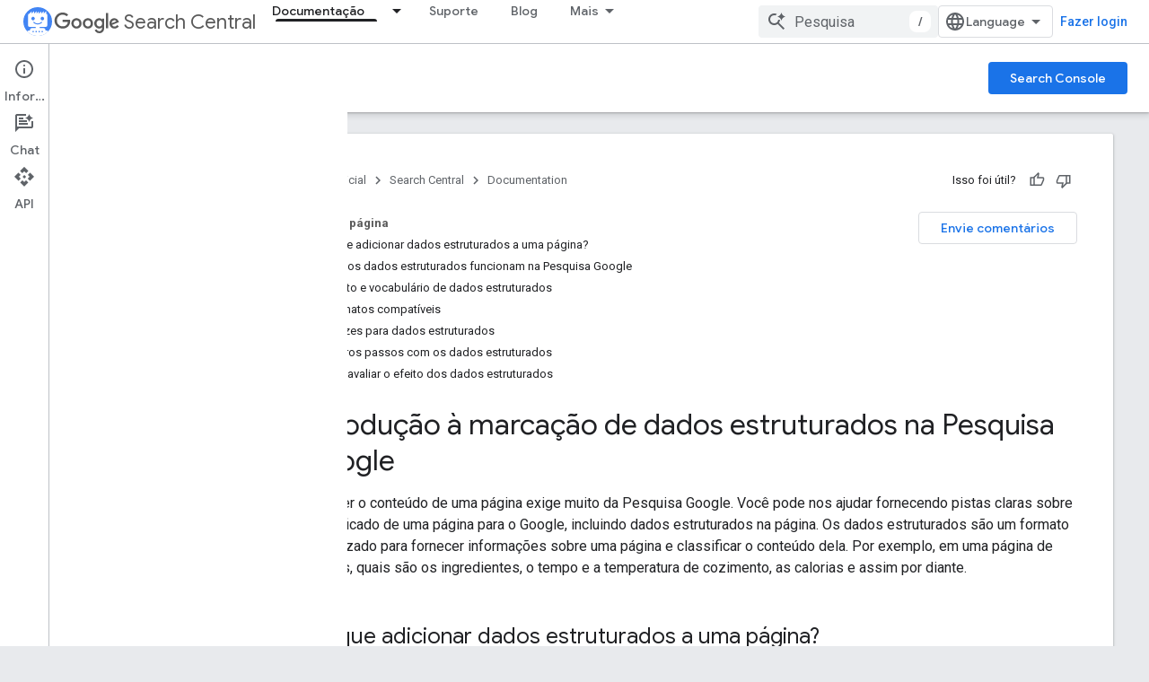

--- FILE ---
content_type: text/html; charset=UTF-8
request_url: https://feedback-pa.clients6.google.com/static/proxy.html?usegapi=1&jsh=m%3B%2F_%2Fscs%2Fabc-static%2F_%2Fjs%2Fk%3Dgapi.lb.en.OE6tiwO4KJo.O%2Fd%3D1%2Frs%3DAHpOoo_Itz6IAL6GO-n8kgAepm47TBsg1Q%2Fm%3D__features__
body_size: 79
content:
<!DOCTYPE html>
<html>
<head>
<title></title>
<meta http-equiv="X-UA-Compatible" content="IE=edge" />
<script type="text/javascript" nonce="-FZuLMSqCYEcws4zRv133w">
  window['startup'] = function() {
    googleapis.server.init();
  };
</script>
<script type="text/javascript"
  src="https://apis.google.com/js/googleapis.proxy.js?onload=startup" async
  defer nonce="-FZuLMSqCYEcws4zRv133w"></script>
</head>
<body>
</body>
</html>


--- FILE ---
content_type: text/javascript
request_url: https://www.gstatic.com/devrel-devsite/prod/v3df8aae39978de8281d519c083a1ff09816fe422ab8f1bf9f8e360a62fb9949d/developers/js/devsite_app_module__pt_br.js
body_size: 61621
content:
var _ds_www={};(function(_ds){var window=this;/*

 Copyright The Closure Library Authors.
 SPDX-License-Identifier: Apache-2.0
*/
/*

 Copyright Google LLC
 SPDX-License-Identifier: Apache-2.0
*/
/*

 Copyright 2024 Google LLC

 Licensed under the Apache License, Version 2.0 (the "License");
 you may not use this file except in compliance with the License.
 You may obtain a copy of the License at

     http://www.apache.org/licenses/LICENSE-2.0

 Unless required by applicable law or agreed to in writing, software
 distributed under the License is distributed on an "AS IS" BASIS,
 WITHOUT WARRANTIES OR CONDITIONS OF ANY KIND, either express or implied.
 See the License for the specific language governing permissions and
 limitations under the License.
*/
var ja,ta,ya,za,Ba,Ea,Ga,Ha,La,daa,haa,Db,Fb,jaa,Jb,Kb,Lb,Nb,Ob,Qb,Ub,Vb,$b,ac,bc,dc,ec,ic,laa,oc,tc,wc,yc,Ac,zc,Bc,Cc,Dc,xc,Ec,Fc,Hc,Jc,Kc,Mc,ad,bd,Zc,ed,Wc,fd,Uc,Xc,Yc,gd,id,kd,md,qaa,rd,raa,sd,td,ud,xd,vd,Bd,Cd,Dd,taa,uaa,Fd,vaa,saa,waa,Id,Ld,zaa,Pd,Baa,Qd,Rd,Eaa,Wd,Faa,Haa,Xd,Yd,Ed,be,ce,de,ee,le,he,je,ne,pe,ue,ve,we,ye,ke,Jaa,Ce,Ge,De,Kaa,Laa,Me,Naa,Qe,Re,Se,Xe,Ye,$e,af,Qaa,jf,rf,yf,zf,Sf,Waa,$f,Zaa,ag,bg,cg,$aa,fg,aba,bba,dba,eba,Kg,Mg,gba,Ng,hba,jba,Tg,kba,bh,lba,fh,mba,nh,nba,oba,pba,rh,sh,
qba,uh,th;_ds.ba=function(a,b){if(Error.captureStackTrace)Error.captureStackTrace(this,_ds.ba);else{const c=Error().stack;c&&(this.stack=c)}a&&(this.message=String(a));b!==void 0&&(this.cause=b)};_ds.da=function(a,b){a=a.split("%s");let c="";const d=a.length-1;for(let e=0;e<d;e++)c+=a[e]+(e<b.length?b[e]:"%s");_ds.ba.call(this,c+a[d])};
ja=function(a){if(aaa)a=(ia||(ia=new TextEncoder)).encode(a);else{let c=0;const d=new Uint8Array(3*a.length);for(let e=0;e<a.length;e++){var b=a.charCodeAt(e);if(b<128)d[c++]=b;else{if(b<2048)d[c++]=b>>6|192;else{if(b>=55296&&b<=57343){if(b<=56319&&e<a.length){const f=a.charCodeAt(++e);if(f>=56320&&f<=57343){b=(b-55296)*1024+f-56320+65536;d[c++]=b>>18|240;d[c++]=b>>12&63|128;d[c++]=b>>6&63|128;d[c++]=b&63|128;continue}else e--}b=65533}d[c++]=b>>12|224;d[c++]=b>>6&63|128}d[c++]=b&63|128}}a=c===d.length?
d:d.subarray(0,c)}return a};_ds.la=function(a){_ds.ka.setTimeout(()=>{throw a;},0)};_ds.baa=function(a){return Array.prototype.map.call(a,function(b){b=b.toString(16);return b.length>1?b:"0"+b}).join("")};_ds.oa=function(a,b){const c=a.length-b.length;return c>=0&&a.indexOf(b,c)==c};_ds.qa=function(a){return/^[\s\xa0]*$/.test(a)};_ds.ra=function(a,b){return a.indexOf(b)!=-1};
_ds.ua=function(a,b){let c=0;a=(0,_ds.sa)(String(a)).split(".");b=(0,_ds.sa)(String(b)).split(".");const d=Math.max(a.length,b.length);for(let g=0;c==0&&g<d;g++){var e=a[g]||"",f=b[g]||"";do{e=/(\d*)(\D*)(.*)/.exec(e)||["","","",""];f=/(\d*)(\D*)(.*)/.exec(f)||["","","",""];if(e[0].length==0&&f[0].length==0)break;c=ta(e[1].length==0?0:parseInt(e[1],10),f[1].length==0?0:parseInt(f[1],10))||ta(e[2].length==0,f[2].length==0)||ta(e[2],f[2]);e=e[3];f=f[3]}while(c==0)}return c};
ta=function(a,b){return a<b?-1:a>b?1:0};_ds.va=function(){var a=_ds.ka.navigator;return a&&(a=a.userAgent)?a:""};ya=function(a){if(!wa||!xa)return!1;for(let b=0;b<xa.brands.length;b++){const {brand:c}=xa.brands[b];if(c&&_ds.ra(c,a))return!0}return!1};za=function(a){return _ds.ra(_ds.va(),a)};Ba=function(){return wa?!!xa&&xa.brands.length>0:!1};Ea=function(){return Ba()?!1:za("Opera")};_ds.Fa=function(){return za("Firefox")||za("FxiOS")};
Ga=function(){return Ba()?ya("Chromium"):(za("Chrome")||za("CriOS"))&&!(Ba()?0:za("Edge"))||za("Silk")};Ha=function(){return wa?!!xa&&!!xa.platform:!1};_ds.Ia=function(){return Ha()?xa.platform==="Android":za("Android")};La=function(){return za("iPhone")&&!za("iPod")&&!za("iPad")};_ds.Oa=function(){return La()||za("iPad")||za("iPod")};_ds.Pa=function(){return Ha()?xa.platform==="macOS":za("Macintosh")};_ds.Qa=function(){return Ha()?xa.platform==="Windows":za("Windows")};
_ds.Sa=function(){return Ha()?xa.platform==="Chrome OS":za("CrOS")};_ds.Ta=function(a){return a[a.length-1]};_ds.Va=function(a,b){var c=a.length;const d=typeof a==="string"?a.split(""):a;for(--c;c>=0;--c)c in d&&b.call(void 0,d[c],c,a)};_ds.$a=function(a,b){b=_ds.Xa(a,b);return b<0?null:typeof a==="string"?a.charAt(b):a[b]};_ds.Xa=function(a,b){const c=a.length,d=typeof a==="string"?a.split(""):a;for(let e=0;e<c;e++)if(e in d&&b.call(void 0,d[e],e,a))return e;return-1};
_ds.ab=function(a,b){a:{var c=a.length;const d=typeof a==="string"?a.split(""):a;for(--c;c>=0;c--)if(c in d&&b.call(void 0,d[c],c,a)){b=c;break a}b=-1}return b<0?null:typeof a==="string"?a.charAt(b):a[b]};_ds.fb=function(a,b){return(0,_ds.db)(a,b)>=0};_ds.caa=function(a){if(!Array.isArray(a))for(let b=a.length-1;b>=0;b--)delete a[b];a.length=0};_ds.gb=function(a,b){b=(0,_ds.db)(a,b);let c;(c=b>=0)&&Array.prototype.splice.call(a,b,1);return c};
_ds.ib=function(a){return Array.prototype.concat.apply([],arguments)};_ds.jb=function(a){const b=a.length;if(b>0){const c=Array(b);for(let d=0;d<b;d++)c[d]=a[d];return c}return[]};_ds.nb=function(a,b){for(let c=1;c<arguments.length;c++){const d=arguments[c];if(_ds.kb(d)){const e=a.length||0,f=d.length||0;a.length=e+f;for(let g=0;g<f;g++)a[e+g]=d[g]}else a.push(d)}};_ds.pb=function(a,b,c,d){Array.prototype.splice.apply(a,_ds.ob(arguments,1))};
_ds.ob=function(a,b,c){return arguments.length<=2?Array.prototype.slice.call(a,b):Array.prototype.slice.call(a,b,c)};_ds.rb=function(a,b,c){c=c||_ds.qb;let d=0,e=a.length,f;for(;d<e;){const g=d+(e-d>>>1);let h;h=c(b,a[g]);h>0?d=g+1:(e=g,f=!h)}return f?d:-d-1};_ds.tb=function(a,b){a.sort(b||_ds.qb)};
_ds.wb=function(a,b){const c=Array(a.length);for(let e=0;e<a.length;e++)c[e]={index:e,value:a[e]};const d=b||_ds.qb;_ds.tb(c,function(e,f){return d(e.value,f.value)||e.index-f.index});for(b=0;b<a.length;b++)a[b]=c[b].value};_ds.xb=function(a,b,c){if(!_ds.kb(a)||!_ds.kb(b)||a.length!=b.length)return!1;const d=a.length;c=c||daa;for(let e=0;e<d;e++)if(!c(a[e],b[e]))return!1;return!0};_ds.qb=function(a,b){return a>b?1:a<b?-1:0};daa=function(a,b){return a===b};
_ds.yb=function(a){const b=[];if(a-0<0)return[];for(let c=0;c<a;c+=1)b.push(c);return b};_ds.zb=function(a){const b=[];for(let c=0;c<arguments.length;c++){const d=arguments[c];if(Array.isArray(d))for(let e=0;e<d.length;e+=8192){const f=_ds.zb.apply(null,_ds.ob(d,e,e+8192));for(let g=0;g<f.length;g++)b.push(f[g])}else b.push(d)}return b};
_ds.eaa=function(a){if(!arguments.length)return[];const b=[];let c=arguments[0].length;for(var d=1;d<arguments.length;d++)arguments[d].length<c&&(c=arguments[d].length);for(d=0;d<c;d++){const e=[];for(let f=0;f<arguments.length;f++)e.push(arguments[f][d]);b.push(e)}return b};_ds.Ab=function(a){const b=Math.random;for(let c=a.length-1;c>0;c--){const d=Math.floor(b()*(c+1)),e=a[c];a[c]=a[d];a[d]=e}};_ds.faa=function(a,b){return _ds.ib.apply([],(0,_ds.Cb)(a,b))};
_ds.gaa=function(a){const b=[];Db(a,function(c){b.push(c)});return b};haa=function(a){const b=a.length;let c=b*3/4;c%3?c=Math.floor(c):_ds.ra("=.",a[b-1])&&(c=_ds.ra("=.",a[b-2])?c-2:c-1);const d=new Uint8Array(c);let e=0;Db(a,function(f){d[e++]=f});return e!==c?d.subarray(0,e):d};
Db=function(a,b){function c(e){for(;d<a.length;){const f=a.charAt(d++),g=Eb[f];if(g!=null)return g;if(!_ds.qa(f))throw Error("Unknown base64 encoding at char: "+f);}return e}Fb();let d=0;for(;;){const e=c(-1),f=c(0),g=c(64),h=c(64);if(h===64&&e===-1)break;b(e<<2|f>>4);g!=64&&(b(f<<4&240|g>>2),h!=64&&b(g<<6&192|h))}};
Fb=function(){if(!Eb){Eb={};var a="ABCDEFGHIJKLMNOPQRSTUVWXYZabcdefghijklmnopqrstuvwxyz0123456789".split(""),b=["+/=","+/","-_=","-_.","-_"];for(let c=0;c<5;c++){const d=a.concat(b[c].split(""));Gb[c]=d;for(let e=0;e<d.length;e++){const f=d[e];Eb[f]===void 0&&(Eb[f]=e)}}}};jaa=function(a){return iaa[a]||""};Jb=function(a){if(!Hb)return haa(a);a=Ib.test(a)?a.replace(Ib,jaa):a;a=atob(a);const b=new Uint8Array(a.length);for(let c=0;c<a.length;c++)b[c]=a.charCodeAt(c);return b};
Kb=function(a){return kaa&&a!=null&&a instanceof Uint8Array};Lb=function(a,b){const c=a.length;if(c!==b.length)return!1;for(let d=0;d<c;d++)if(a[d]!==b[d])return!1;return!0};Nb=function(a){if(a!==Mb)throw Error("illegal external caller");};Ob=function(a,b){a.__closure__error__context__984382||(a.__closure__error__context__984382={});a.__closure__error__context__984382.severity=b};Qb=function(a){a=Error(a);Ob(a,"warning");return a};
_ds.Sb=function(a,b){if(a!=null){var c;var d=(c=Rb)!=null?c:Rb={};c=d[a]||0;c>=b||(d[a]=c+1,a=Error(),Ob(a,"incident"),_ds.la(a))}};Ub=function(){return typeof BigInt==="function"};Vb=function(a,b,c=!1){return typeof Symbol==="function"&&typeof Symbol()==="symbol"?c&&Symbol.for&&a?Symbol.for(a):a!=null?Symbol(a):Symbol():b};$b=function(a,b){_ds.Wb||_ds.Xb in a||Yb(a,Zb);a[_ds.Xb]|=b};ac=function(a,b){_ds.Wb||_ds.Xb in a||Yb(a,Zb);a[_ds.Xb]=b};bc=function(a){if(4&a)return 512&a?512:1024&a?1024:0};
_ds.cc=function(a){$b(a,34);return a};dc=function(a){$b(a,8192);return a};ec=function(a){$b(a,32);return a};ic=function(a){return a[fc]===hc};_ds.kc=function(a,b){return b===void 0?a.j!==jc&&!!(2&(a.ub[_ds.Xb]|0)):!!(2&b)&&a.j!==jc};_ds.nc=function(a,b){if(a!=null)if(typeof a==="string")a=a?new lc(a,Mb):_ds.mc();else if(a.constructor!==lc)if(Kb(a))a=a.length?new lc(new Uint8Array(a),Mb):_ds.mc();else{if(!b)throw Error();a=void 0}return a};
laa=function(a,b,c){const d=b&128?0:-1,e=a.length;var f;if(f=!!e)f=a[e-1],f=f!=null&&typeof f==="object"&&f.constructor===Object;const g=e+(f?-1:0);for(b=b&128?1:0;b<g;b++)c(b-d,a[b]);if(f){a=a[e-1];for(const h in a)!isNaN(h)&&c(+h,a[h])}};oc=function(a){a.aY=!0;return a};_ds.pc=function(){var a=Element;return oc(b=>b instanceof a)};
_ds.sc=function(a){var b=a;if(qc(b)){if(!/^\s*(?:-?[1-9]\d*|0)?\s*$/.test(b))throw Error(String(b));}else if(maa(b)&&!Number.isSafeInteger(b))throw Error(String(b));return rc?BigInt(a):a=naa(a)?a?"1":"0":qc(a)?a.trim()||"0":String(a)};tc=function(a,b){if(a.length>b.length)return!1;if(a.length<b.length||a===b)return!0;for(let c=0;c<a.length;c++){const d=a[c],e=b[c];if(d>e)return!1;if(d<e)return!0}};wc=function(a){const b=a>>>0;uc=b;vc=(a-b)/4294967296>>>0};
yc=function(a){if(a<0){wc(0-a);const [b,c]=xc(uc,vc);uc=b>>>0;vc=c>>>0}else wc(a)};Ac=function(a,b){const c=b*4294967296+(a>>>0);return Number.isSafeInteger(c)?c:zc(a,b)};zc=function(a,b){b>>>=0;a>>>=0;if(b<=2097151)var c=""+(4294967296*b+a);else Ub()?c=""+(BigInt(b)<<BigInt(32)|BigInt(a)):(c=(a>>>24|b<<8)&16777215,b=b>>16&65535,a=(a&16777215)+c*6777216+b*6710656,c+=b*8147497,b*=2,a>=1E7&&(c+=a/1E7>>>0,a%=1E7),c>=1E7&&(b+=c/1E7>>>0,c%=1E7),c=b+Bc(c)+Bc(a));return c};
Bc=function(a){a=String(a);return"0000000".slice(a.length)+a};Cc=function(){var a=uc,b=vc;if(b&2147483648)if(Ub())a=""+(BigInt(b|0)<<BigInt(32)|BigInt(a>>>0));else{const [c,d]=xc(a,b);a="-"+zc(c,d)}else a=zc(a,b);return a};
Dc=function(a){if(a.length<16)yc(Number(a));else if(Ub())a=BigInt(a),uc=Number(a&BigInt(4294967295))>>>0,vc=Number(a>>BigInt(32)&BigInt(4294967295));else{const b=+(a[0]==="-");vc=uc=0;const c=a.length;for(let d=0+b,e=(c-b)%6+b;e<=c;d=e,e+=6){const f=Number(a.slice(d,e));vc*=1E6;uc=uc*1E6+f;uc>=4294967296&&(vc+=Math.trunc(uc/4294967296),vc>>>=0,uc>>>=0)}if(b){const [d,e]=xc(uc,vc);uc=d;vc=e}}};xc=function(a,b){b=~b;a?a=~a+1:b+=1;return[a,b]};Ec=function(a){return Array.prototype.slice.call(a)};
Fc=function(a,b=`unexpected value ${a}!`){throw Error(b);};_ds.Gc=function(a){if(typeof a!=="number")throw Error(`Value of float/double field must be a number, found ${typeof a}: ${a}`);return a};Hc=function(a){if(a==null||typeof a==="number")return a;if(a==="NaN"||a==="Infinity"||a==="-Infinity")return Number(a)};Jc=function(a){if(typeof a!=="boolean")throw Error(`Expected boolean but got ${_ds.Ic(a)}: ${a}`);return a};Kc=function(a){if(a==null||typeof a==="boolean")return a;if(typeof a==="number")return!!a};
Mc=function(a){switch(typeof a){case "bigint":return!0;case "number":return Lc(a);case "string":return oaa.test(a);default:return!1}};_ds.Nc=function(a){if(!Lc(a))throw Qb("enum");return a|0};_ds.Pc=function(a){return a==null?a:Lc(a)?a|0:void 0};_ds.Qc=function(a){if(typeof a!=="number")throw Qb("int32");if(!Lc(a))throw Qb("int32");return a|0};_ds.Rc=function(a){if(a==null)return a;if(typeof a==="string"&&a)a=+a;else if(typeof a!=="number")return;return Lc(a)?a|0:void 0};
_ds.Sc=function(a){if(a==null)return a;if(typeof a==="string"&&a)a=+a;else if(typeof a!=="number")return;return Lc(a)?a>>>0:void 0};
_ds.$c=function(a){var b=void 0;b!=null||(b=Tc?1024:0);if(!Mc(a))throw Qb("int64");const c=typeof a;switch(b){case 512:switch(c){case "string":return Uc(a);case "bigint":return String(Vc(64,a));default:return Wc(a)}case 1024:switch(c){case "string":return Xc(a);case "bigint":return _ds.sc(Vc(64,a));default:return Yc(a)}case 0:switch(c){case "string":return Uc(a);case "bigint":return _ds.sc(Vc(64,a));default:return Zc(a)}default:return Fc(b,"Unknown format requested type for int64")}};
ad=function(a){const b=a.length;if(a[0]==="-"?b<20||b===20&&a<="-9223372036854775808":b<19||b===19&&a<="9223372036854775807")return a;Dc(a);return Cc()};bd=function(a){if(a[0]==="-")var b=!1;else b=a.length,b=b<20?!0:b===20&&a<="18446744073709551615";if(b)return a;Dc(a);return zc(uc,vc)};Zc=function(a){a=cd(a);if(!dd(a)){yc(a);var b=uc,c=vc;if(a=c&2147483648)b=~b+1>>>0,c=~c>>>0,b==0&&(c=c+1>>>0);b=Ac(b,c);a=typeof b==="number"?a?-b:b:a?"-"+b:b}return a};
ed=function(a){a=cd(a);a>=0&&dd(a)||(yc(a),a=Ac(uc,vc));return a};Wc=function(a){a=cd(a);dd(a)?a=String(a):(yc(a),a=Cc());return a};fd=function(a){a=cd(a);a>=0&&dd(a)?a=String(a):(yc(a),a=zc(uc,vc));return a};Uc=function(a){var b=cd(Number(a));if(dd(b))return String(b);b=a.indexOf(".");b!==-1&&(a=a.substring(0,b));return ad(a)};Xc=function(a){var b=cd(Number(a));if(dd(b))return _ds.sc(b);b=a.indexOf(".");b!==-1&&(a=a.substring(0,b));return Ub()?_ds.sc(Vc(64,BigInt(a))):_ds.sc(ad(a))};
Yc=function(a){return dd(a)?_ds.sc(Zc(a)):_ds.sc(Wc(a))};gd=function(a){var b=cd(Number(a));if(dd(b)&&b>=0)return String(b);b=a.indexOf(".");b!==-1&&(a=a.substring(0,b));return bd(a)};id=function(a){if(a==null)return a;if(typeof a==="bigint")return(0,_ds.hd)(a)?a=Number(a):(a=Vc(64,a),a=(0,_ds.hd)(a)?Number(a):String(a)),a;if(Mc(a))return typeof a==="number"?Zc(a):Uc(a)};
_ds.jd=function(a,b=!1){const c=typeof a;if(a==null)return a;if(c==="bigint")return String(Vc(64,a));if(Mc(a))return c==="string"?Uc(a):b?Wc(a):Zc(a)};kd=function(a){const b=typeof a;if(a==null)return a;if(b==="bigint")return _ds.sc(Vc(64,a));if(Mc(a))return b==="string"?Xc(a):Yc(a)};
_ds.paa=function(a){var b=void 0;b!=null||(b=Tc?1024:0);if(!Mc(a))throw Qb("uint64");const c=typeof a;switch(b){case 512:switch(c){case "string":return gd(a);case "bigint":return String(ld(64,a));default:return fd(a)}case 1024:switch(c){case "string":return b=cd(Number(a)),dd(b)&&b>=0?a=_ds.sc(b):(b=a.indexOf("."),b!==-1&&(a=a.substring(0,b)),a=Ub()?_ds.sc(ld(64,BigInt(a))):_ds.sc(bd(a))),a;case "bigint":return _ds.sc(ld(64,a));default:return dd(a)?_ds.sc(ed(a)):_ds.sc(fd(a))}case 0:switch(c){case "string":return gd(a);
case "bigint":return _ds.sc(ld(64,a));default:return ed(a)}default:return Fc(b,"Unknown format requested type for int64")}};md=function(a){if(a==null)return a;const b=typeof a;if(b==="bigint")return String(Vc(64,a));if(Mc(a)){if(b==="string")return Uc(a);if(b==="number")return Zc(a)}};qaa=function(a){if(a==null)return a;const b=typeof a;if(b==="bigint")return String(ld(64,a));if(Mc(a)){if(b==="string")return gd(a);if(b==="number")return ed(a)}};
_ds.nd=function(a){if(typeof a!=="string")throw Error();return a};_ds.od=function(a){if(a!=null&&typeof a!=="string")throw Error();return a};_ds.pd=function(a){return a==null||typeof a==="string"?a:void 0};rd=function(a,b,c,d){if(a!=null&&ic(a))return a;if(!Array.isArray(a))return c?d&2?((a=b[qd])||(a=new b,_ds.cc(a.ub),a=b[qd]=a),b=a):b=new b:b=void 0,b;c=a[_ds.Xb]|0;d=c|d&32|d&2;d!==c&&ac(a,d);return new b(a)};raa=function(a,b,c){if(b)return _ds.nd(a);let d;return(d=_ds.pd(a))!=null?d:c?"":void 0};
sd=function(a){return a};td=function(a,b){if(typeof b==="string")try{b=Jb(b)}catch(c){return!1}return Kb(b)&&Lb(a,b)};ud=function(a){switch(a){case "bigint":case "string":case "number":return!0;default:return!1}};_ds.wd=function(a,b){if(ic(a))a=a.ub;else if(!Array.isArray(a))return!1;if(ic(b))b=b.ub;else if(!Array.isArray(b))return!1;return vd(a,b,void 0,2)};xd=function(a,b,c){return vd(a,b,c,0)};
vd=function(a,b,c,d){if(a===b||a==null&&b==null)return!0;if(a instanceof Map)return yd(a,b,c);if(b instanceof Map)return yd(b,a,c);if(a==null||b==null)return!1;if(a instanceof lc)return Ad(a,b);if(b instanceof lc)return Ad(b,a);if(Kb(a))return td(a,b);if(Kb(b))return td(b,a);var e=typeof a,f=typeof b;if(e!=="object"||f!=="object")return Number.isNaN(a)||Number.isNaN(b)?String(a)===String(b):ud(e)&&ud(f)?""+a===""+b:e==="boolean"&&f==="number"||e==="number"&&f==="boolean"?!a===!b:!1;if(ic(a)||ic(b))return _ds.wd(a,
b);if(a.constructor!=b.constructor)return!1;if(a.constructor===Array){f=a[_ds.Xb]|0;var g=b[_ds.Xb]|0,h=a.length,k=b.length,l=Math.max(h,k);e=(f|g|64)&128?0:-1;if(d===1||(f|g)&1)d=1;else if((f|g)&8192)return saa(a,b);f=h&&a[h-1];g=k&&b[k-1];f!=null&&typeof f==="object"&&f.constructor===Object||(f=null);g!=null&&typeof g==="object"&&g.constructor===Object||(g=null);h=h-e-+!!f;k=k-e-+!!g;for(var m=0;m<l;m++)if(!Bd(m-e,a,f,h,b,g,k,e,c,d))return!1;if(f)for(var n in f){d=a;l=f;m=h;var p=b,q=g,t=k,x=e,
C=c;const G=+n;if(!(!Number.isFinite(G)||G<m||G<t||Bd(G,d,l,m,p,q,t,x,C,2)))return!1}if(g)for(let G in g)if((n=f&&G in f)||(n=a,d=f,l=h,m=b,p=g,q=k,t=e,x=c,C=+G,n=!Number.isFinite(C)||C<l||C<q?!0:Bd(C,n,d,l,m,p,q,t,x,2)),!n)return!1;return!0}if(a.constructor===Object)return xd([a],[b]);throw Error();};
Bd=function(a,b,c,d,e,f,g,h,k,l){b=Cd(a,b,c,d,h);e=Cd(a,e,f,g,h);if(e==null&&(!Array.isArray(b)||b.length?0:(b[_ds.Xb]|0)&1)||b==null&&(!Array.isArray(e)||e.length?0:(e[_ds.Xb]|0)&1))return!0;a=l===1?k:k==null?void 0:k.j(a);return vd(b,e,a,0)};Cd=function(a,b,c,d,e){let f;return(f=a<d?b[a+e]:void 0)!=null?f:c==null?void 0:c[a]};Dd=function(a){return a};taa=function(a,b,c,d,e,f){a=rd(a,d,c,f);e&&(a=Ed(a));return a};
uaa=function(a,b,c){if(a.size!=b.size)return!1;let d=!0;a.forEach((e,f)=>{xd(e,b.get(f),c==null?void 0:c.j(2))||(d=!1)});return d};Fd=function(a,b){if(!Array.isArray(a)||!Array.isArray(b))return 0;a=""+a[0];b=""+b[0];return a===b?0:a<b?-1:1};
vaa=function(a,b,c){if(b==null)return a.size===0;if(!Array.isArray(b)||a.size>b.length)return!1;b=Ec(b);Array.prototype.sort.call(b,Fd);let d=0,e=void 0;for(let f=b.length-1;f>=0;f--){const g=b[f];if(!g||!Array.isArray(g)||g.length!==2)return!1;const h=g[0];if(h===e)continue;let k;if(!xd(a.get(h),g[1],(k=c)==null?void 0:k.j(2)))return!1;e=h;d++}return d===a.size};
saa=function(a,b){if(!Array.isArray(a)||!Array.isArray(b))return!1;a=Ec(a);b=Ec(b);Array.prototype.sort.call(a,Fd);Array.prototype.sort.call(b,Fd);const c=a.length,d=b.length;if(c===0&&d===0)return!0;let e=0,f=0;for(;e<c&&f<d;){let g,h=a[e];if(!Array.isArray(h))return!1;let k=h[0];for(;e<c-1&&xd((g=a[e+1])[0],k);)e++,h=g;let l,m=b[f];if(!Array.isArray(m))return!1;let n=m[0];for(;f<d-1&&xd((l=b[f+1])[0],n);)f++,m=l;if(!xd(k,n)||!xd(h[1],m[1]))return!1;e++;f++}return e>=c&&f>=d};
waa=function(a){return[a,this.get(a)]};Id=function(){return Gd||(Gd=new Hd(_ds.cc([]),void 0,void 0,void 0,xaa))};Ld=function(a){const b=_ds.Jd(_ds.Kd);return b?a[b]:void 0};zaa=function(a,b){b<100||_ds.Sb(yaa,1)};
Pd=function(a,b,c,d){const e=d!==void 0;d=!!d;var f=_ds.Jd(_ds.Kd),g;!e&&_ds.Wb&&f&&(g=a[f])&&Md(g,zaa);f=[];var h=a.length;let k;g=4294967295;let l=!1;const m=!!(b&64),n=m?b&128?0:-1:void 0;if(!(b&1||(k=h&&a[h-1],k!=null&&typeof k==="object"&&k.constructor===Object?(h--,g=h):k=void 0,!m||b&128||e))){l=!0;var p;g=((p=Nd)!=null?p:sd)(g-n,n,a,k,void 0)+n}b=void 0;for(p=0;p<h;p++){let t=a[p];if(t!=null&&(t=c(t,d))!=null)if(m&&p>=g){const x=p-n;var q=void 0;((q=b)!=null?q:b={})[x]=t}else f[p]=t}if(k)for(let t in k){q=
k[t];if(q==null||(q=c(q,d))==null)continue;h=+t;let x;if(m&&!Number.isNaN(h)&&(x=h+n)<g)f[x]=q;else{let C;((C=b)!=null?C:b={})[t]=q}}b&&(l?f.push(b):f[g]=b);e&&_ds.Jd(_ds.Kd)&&(a=Ld(a))&&a instanceof Od&&(f[_ds.Kd]=Aaa(a));return f};Baa=function(a){a[0]=Qd(a[0]);a[1]=Qd(a[1]);return a};
Qd=function(a){switch(typeof a){case "number":return Number.isFinite(a)?a:""+a;case "bigint":return(0,_ds.hd)(a)?Number(a):""+a;case "boolean":return a?1:0;case "object":if(Array.isArray(a)){var b=a[_ds.Xb]|0;return a.length===0&&b&1?void 0:Pd(a,b,Qd)}if(a!=null&&ic(a))return Rd(a);if(a instanceof lc){b=a.j;if(b==null)a="";else if(typeof b==="string")a=b;else{if(Hb){for(var c="",d=0,e=b.length-10240;d<e;)c+=String.fromCharCode.apply(null,b.subarray(d,d+=10240));c+=String.fromCharCode.apply(null,d?
b.subarray(d):b);b=btoa(c)}else{c===void 0&&(c=0);Fb();c=Gb[c];d=Array(Math.floor(b.length/3));e=c[64]||"";let l=0,m=0;for(;l<b.length-2;l+=3){var f=b[l],g=b[l+1],h=b[l+2],k=c[f>>2];f=c[(f&3)<<4|g>>4];g=c[(g&15)<<2|h>>6];h=c[h&63];d[m++]=""+k+f+g+h}k=0;h=e;switch(b.length-l){case 2:k=b[l+1],h=c[(k&15)<<2]||e;case 1:b=b[l],d[m]=""+c[b>>2]+c[(b&3)<<4|k>>4]+h+e}b=d.join("")}a=a.j=b}return a}if(a instanceof Hd)return a=a.size!==0?a.yz(Baa):void 0,a;return}return a};
_ds.Sd=function(a,b){if(b){Nd=b==null||b===sd||b[Caa]!==Daa?sd:b;try{return Rd(a)}finally{Nd=void 0}}return Rd(a)};Rd=function(a){a=a.ub;return Pd(a,a[_ds.Xb]|0,Qd)};Eaa=function(a){switch(typeof a){case "boolean":return Td||(Td=[0,void 0,!0]);case "number":return a>0?void 0:a===0?Ud||(Ud=[0,void 0]):[-a,void 0];case "string":return[0,a];case "object":return a}};
Wd=function(a,b,c,d=0){if(a==null){var e=32;c?(a=[c],e|=128):a=[];b&&(e=e&-16760833|(b&1023)<<14)}else{if(!Array.isArray(a))throw Error("narr");e=a[_ds.Xb]|0;if(Vd&&1&e)throw Error("rfarr");2048&e&&!(2&e)&&Faa();if(e&256)throw Error("farr");if(e&64)return(e|d)!==e&&ac(a,e|d),a;if(c&&(e|=128,c!==a[0]))throw Error("mid");a:{c=a;e|=64;var f=c.length;if(f){var g=f-1;const k=c[g];if(k!=null&&typeof k==="object"&&k.constructor===Object){b=e&128?0:-1;g-=b;if(g>=1024)throw Error("pvtlmt");for(var h in k)f=
+h,f<g&&(c[f+b]=k[h],delete k[h]);e=e&-16760833|(g&1023)<<14;break a}}if(b){h=Math.max(b,f-(e&128?0:-1));if(h>1024)throw Error("spvt");e=e&-16760833|(h&1023)<<14}}}ac(a,e|64|d);return a};Faa=function(){if(Vd)throw Error("carr");_ds.Sb(Gaa,5)};
Haa=function(a,b){if(typeof a!=="object")return a;if(Array.isArray(a)){var c=a[_ds.Xb]|0;return a.length===0&&c&1?void 0:Xd(a,c,b)}if(a!=null&&ic(a))return Yd(a);if(a instanceof Hd){b=a.wk;if(b&2)return a;if(!a.size)return;c=_ds.cc(a.yz());if(a.Xj)for(a=0;a<c.length;a++){const d=c[a];let e=d[1];e==null||typeof e!=="object"?e=void 0:e!=null&&ic(e)?e=Yd(e):Array.isArray(e)?e=Xd(e,e[_ds.Xb]|0,!!(b&32)):e=void 0;d[1]=e}return c}if(a instanceof lc)return a};
Xd=function(a,b,c){if(b&2)return a;!c||4096&b||16&b?a=_ds.Zd(a,b,!1,c&&!(b&16)):($b(a,34),b&4&&Object.freeze(a));return a};_ds.$d=function(a,b,c){a=new a.constructor(b);c&&(a.j=jc);a.m=jc;return a};Yd=function(a){const b=a.ub,c=b[_ds.Xb]|0;return _ds.kc(a,c)?a:_ds.ae(a,b,c)?_ds.$d(a,b):_ds.Zd(b,c)};_ds.Zd=function(a,b,c,d){d!=null||(d=!!(34&b));a=Pd(a,b,Haa,d);d=32;c&&(d|=2);b=b&16769217|d;ac(a,b);return a};
Ed=function(a){const b=a.ub,c=b[_ds.Xb]|0;return _ds.kc(a,c)?_ds.ae(a,b,c)?_ds.$d(a,b,!0):new a.constructor(_ds.Zd(b,c,!1)):a};be=function(a){if(a.j!==jc)return!1;var b=a.ub;b=_ds.Zd(b,b[_ds.Xb]|0);$b(b,2048);a.ub=b;a.j=void 0;a.m=void 0;return!0};ce=function(a){if(!be(a)&&_ds.kc(a,a.ub[_ds.Xb]|0))throw Error();};de=function(a,b){b===void 0&&(b=a[_ds.Xb]|0);b&32&&!(b&4096)&&ac(a,b|4096)};_ds.ae=function(a,b,c){return c&2?!0:c&32&&!(c&4096)?(ac(b,c|2),a.j=jc,!0):!1};
ee=function(a,b,c,d,e){const f=c+(e?0:-1);var g=a.length-1;if(g>=1+(e?0:-1)&&f>=g){const h=a[g];if(h!=null&&typeof h==="object"&&h.constructor===Object)return h[c]=d,b}if(f<=g)return a[f]=d,b;if(d!==void 0){let h;g=((h=b)!=null?h:b=a[_ds.Xb]|0)>>14&1023||536870912;c>=g?d!=null&&(a[g+(e?0:-1)]={[c]:d}):a[f]=d}return b};
_ds.me=function(a,b,c,d,e,f){let g=a.ub,h=g[_ds.Xb]|0;d=_ds.kc(a,h)?1:d;e=!!e||d===3;d===2&&be(a)&&(g=a.ub,h=g[_ds.Xb]|0);a=he(g,b,f);let k=a===ie?7:a[_ds.Xb]|0,l=je(k,h);var m=4&l?!1:!0;if(m){4&l&&(a=Ec(a),k=0,l=ke(l,h),h=ee(g,h,b,a,f));let n=0,p=0;for(;n<a.length;n++){const q=c(a[n]);q!=null&&(a[p++]=q)}p<n&&(a.length=p);c=(l|4)&-513;l=c&=-1025;l&=-4097}l!==k&&(ac(a,l),2&l&&Object.freeze(a));return a=le(a,l,g,h,b,f,d,m,e)};
le=function(a,b,c,d,e,f,g,h,k){let l=b;g===1||(g!==4?0:2&b||!(16&b)&&32&d)?ne(b)||(b|=!a.length||h&&!(4096&b)||32&d&&!(4096&b||16&b)?2:256,b!==l&&ac(a,b),Object.freeze(a)):(g===2&&ne(b)&&(a=Ec(a),l=0,b=ke(b,d),d=ee(c,d,e,a,f)),ne(b)||(k||(b|=16),b!==l&&ac(a,b)));2&b||!(4096&b||16&b)||de(c,d);return a};he=function(a,b,c){a=oe(a,b,c);return Array.isArray(a)?a:ie};je=function(a,b){2&b&&(a|=2);return a|1};ne=function(a){return!!(2&a)&&!!(4&a)||!!(256&a)};_ds.Iaa=function(a){return _ds.nc(a,!0)};
pe=function(a,b,c,d,e,f){!d&&be(a)&&(b=a.ub,c=b[_ds.Xb]|0);var g=oe(b,e);a=!1;if(g==null){if(d)return Id();g=[]}else if(g.constructor===Hd)if(g.wk&2&&!d)g=g.yz();else return g;else Array.isArray(g)?a=!!((g[_ds.Xb]|0)&2):g=[];if(d){if(!g.length)return Id();a||(a=!0,_ds.cc(g))}else if(a){a=!1;dc(g);d=Ec(g);for(g=0;g<d.length;g++){const h=d[g]=Ec(d[g]);Array.isArray(h[1])&&(h[1]=_ds.cc(h[1]))}g=dc(d)}!a&&c&32&&ec(g);f=new Hd(g,f,raa,void 0);c=ee(b,c,e,f);a||de(b,c);return f};
_ds.qe=function(a,b,c){const d=a.ub,e=d[_ds.Xb]|0;return pe(a,d,e,_ds.kc(a,e),b,c)};_ds.re=function(a,b,c,d){ce(a);const e=a.ub;let f=e[_ds.Xb]|0;if(c==null)return ee(e,f,b),a;let g=c===ie?7:c[_ds.Xb]|0,h=g;var k=ne(g);let l=k||Object.isFrozen(c);k||(g=0);l||(c=Ec(c),h=0,g=ke(g,f),l=!1);g|=5;var m;k=(m=bc(g))!=null?m:Tc?1024:0;g|=k;for(m=0;m<c.length;m++){const n=c[m],p=d(n,k);Object.is(n,p)||(l&&(c=Ec(c),h=0,g=ke(g,f),l=!1),c[m]=p)}g!==h&&(l&&(c=Ec(c),g=ke(g,f)),ac(c,g));ee(e,f,b,c);return a};
_ds.se=function(a,b,c,d){ce(a);const e=a.ub;ee(e,e[_ds.Xb]|0,b,(d==="0"?Number(c)===0:c===d)?void 0:c);return a};ue=function(a){if(_ds.Wb){var b;return(b=a[te])!=null?b:a[te]=new Map}if(te in a)return a[te];b=new Map;Object.defineProperty(a,te,{value:b});return b};ve=function(a,b,c,d){let e=a.get(d);if(e!=null)return e;e=0;for(let f=0;f<d.length;f++){const g=d[f];oe(b,g)!=null&&(e!==0&&(c=ee(b,c,e)),e=g)}a.set(d,e);return e};
we=function(a,b,c,d,e){let f=!1;d=oe(a,d,e,g=>{const h=rd(g,c,!1,b);f=h!==g&&h!=null;return h});if(d!=null)return f&&!_ds.kc(d)&&de(a,b),d};
_ds.xe=function(a,b,c,d,e,f,g,h,k){var l=_ds.kc(a,c);f=l?1:f;h=!!h||f===3;l=k&&!l;(f===2||l)&&be(a)&&(b=a.ub,c=b[_ds.Xb]|0);a=he(b,e,g);var m=a===ie?7:a[_ds.Xb]|0,n=je(m,c);if(k=!(4&n)){var p=a,q=c;const t=!!(2&n);t&&(q|=2);let x=!t,C=!0,G=0,H=0;for(;G<p.length;G++){const K=rd(p[G],d,!1,q);if(K instanceof d){if(!t){const Q=_ds.kc(K);x&&(x=!Q);C&&(C=Q)}p[H++]=K}}H<G&&(p.length=H);n|=4;n=C?n&-4097:n|4096;n=x?n|8:n&-9}n!==m&&(ac(a,n),2&n&&Object.freeze(a));if(l&&!(8&n||!a.length&&(f===1||(f!==4?0:2&
n||!(16&n)&&32&c)))){ne(n)&&(a=Ec(a),n=ke(n,c),c=ee(b,c,e,a,g));d=a;l=n;for(m=0;m<d.length;m++)p=d[m],n=Ed(p),p!==n&&(d[m]=n);l|=8;n=l=d.length?l|4096:l&-4097;ac(a,n)}return a=le(a,n,b,c,e,g,f,k,h)};ye=function(a){a==null&&(a=void 0);return a};ke=function(a,b){return a=(2&b?a|2:a&-3)&-273};
_ds.ze=function(a,b,c,d,e,f,g,h,k){ce(a);b=_ds.me(a,b,f,2,!0,g);let l;f=(l=bc(b===ie?7:b[_ds.Xb]|0))!=null?l:Tc?1024:0;if(k)if(Array.isArray(d))for(e=d.length,h=0;h<e;h++)b.push(c(d[h],f));else for(const m of d)b.push(c(m,f));else{if(h&&(typeof e!=="number"||e<0||e>b.length))throw Error();e!=void 0?b.splice(e,h,c(d,f)):b.push(c(d,f))}return a};
Jaa=function(a){if(typeof a==="string")return new Ae(Jb(a),!0);if(Array.isArray(a))return new Ae(new Uint8Array(a),!0);if(a.constructor===Uint8Array)return new Ae(a,!1);if(a.constructor===ArrayBuffer)return a=new Uint8Array(a),new Ae(a,!1);if(a.constructor===lc){const b=Be(a)||new Uint8Array(0);return new Ae(b,!0,a)}if(a instanceof Uint8Array)return a=a.constructor===Uint8Array?a:new Uint8Array(a.buffer,a.byteOffset,a.byteLength),new Ae(a,!1);throw Error();};
Ce=function(){const a=class{constructor(){throw Error();}};Object.setPrototypeOf(a,a.prototype);return a};Ge=function(a,b,c,d,e){b=De(b,d);b!=null&&(c=Ee(a,c),e(b,a),Fe(a,c))};
_ds.Le=function(a){var b=Kaa,c=Laa,d=a[He];if(d)return d;d={};d.sX=a;d.pC=Eaa(a[0]);var e=a[1];let f=1;e&&e.constructor===Object&&(d.GJ=e,e=a[++f],typeof e==="function"&&(d.RK=!0,Ie!=null||(Ie=e),Je!=null||(Je=a[f+1]),e=a[f+=2]));const g={};for(;e&&Array.isArray(e)&&e.length&&typeof e[0]==="number"&&e[0]>0;){for(var h=0;h<e.length;h++)g[e[h]]=e;e=a[++f]}for(h=1;e!==void 0;){typeof e==="number"&&(h+=e,e=a[++f]);let m;var k=void 0;e instanceof Ke?m=e:(m=Maa,f--);let n;if((n=m)==null?0:n.m){e=a[++f];
k=a;var l=f;typeof e==="function"&&(e=e(),k[l]=e);k=e}e=a[++f];l=h+1;typeof e==="number"&&e<0&&(l-=e,e=a[++f]);for(;h<l;h++){const p=g[h];k?c(d,h,m,k,p):b(d,h,m,p)}}return a[He]=d};De=function(a,b){if(a instanceof _ds.u)return a.ub;if(Array.isArray(a))return Wd(a,b[0],b[1])};Kaa=function(a,b,c){a[b]=c.j};Laa=function(a,b,c,d){let e,f;const g=c.j;a[b]=(h,k,l)=>g(h,k,l,f||(f=_ds.Le(d).pC),e||(e=Me(d)))};Me=function(a){let b=a[Ne];if(!b){const c=_ds.Le(a);b=(d,e)=>_ds.Oe(d,e,c);a[Ne]=b}return b};
_ds.Oe=function(a,b,c){laa(a,a[_ds.Xb]|0,(d,e)=>{if(e!=null){var f=Naa(c,d);f?f(b,e,d):d<500||_ds.Sb(Oaa,3)}});(a=Ld(a))&&Md(a,(d,e,f)=>{_ds.Pe(b,b.j.end());for(d=0;d<f.length;d++)_ds.Pe(b,Be(f[d])||new Uint8Array(0))})};Naa=function(a,b){var c=a[b];if(c)return c;if(c=a.GJ)if(c=c[b]){c=Array.isArray(c)?c[0]instanceof Ke?c:[Paa,c]:[c,void 0];var d=c[0].j;if(c=c[1]){const e=Me(c),f=_ds.Le(c).pC;c=a.RK?Je(f,e):(g,h,k)=>d(g,h,k,f,e)}else c=d;return a[b]=c}};
Qe=function(a,b,c){if(Array.isArray(b)){var d=b[_ds.Xb]|0;if(d&4)return b;for(var e=0,f=0;e<b.length;e++){const g=a(b[e]);g!=null&&(b[f++]=g)}f<e&&(b.length=f);a=d|1;c&&(a=(a|4)&-1537);a!==d&&ac(b,a);c&&a&2&&Object.freeze(b);return b}};Re=function(a,b){return new Ke(a,b)};Se=function(a,b){return new Ke(a,b)};
Xe=function(a,b,c){b=qaa(b);if(b!=null){switch(typeof b){case "string":Te(b)}if(b!=null)switch(Ue(a,c,0),typeof b){case "number":a=a.j;yc(b);Ve(a,uc,vc);break;case "bigint":c=BigInt.asUintN(64,b);c=new We(Number(c&BigInt(4294967295)),Number(c>>BigInt(32)));Ve(a.j,c.m,c.j);break;default:c=Te(b),Ve(a.j,c.m,c.j)}}};Ye=function(a,b,c){b=Kc(b);b!=null&&(Ue(a,c,0),a.j.j.push(b?1:0))};$e=function(a,b,c){b=_ds.pd(b);b!=null&&Ze(a,c,ja(b))};
af=function(a,b,c,d,e){b=De(b,d);b!=null&&(c=Ee(a,c),e(b,a),Fe(a,c))};_ds.bf=function(a){return oc(b=>b instanceof a&&!_ds.kc(b))};_ds.df=function(a){return b=>_ds.cf(a,b)};_ds.ef=function(a){return new CustomEvent("devsite-analytics-observation",{detail:a,bubbles:!0,composed:!0})};_ds.ff=function(a){return new CustomEvent("devsite-analytics-observation-cloudtrack",{detail:a,bubbles:!0,composed:!0})};
Qaa=function(){let a=null;if(!gf)return a;try{const b=c=>c;a=gf.createPolicy("goog#html",{createHTML:b,createScript:b,createScriptURL:b})}catch(b){}return a};jf=function(){hf===void 0&&(hf=Qaa());return hf};_ds.lf=function(a){const b=jf();a=b?b.createScriptURL(a):a;return new _ds.kf(a)};_ds.mf=function(a){if(a instanceof _ds.kf)return a.j;throw Error("");};_ds.of=function(a){return a instanceof _ds.nf};_ds.pf=function(a){if(_ds.of(a))return a.j;throw Error("");};
rf=function(a){return new qf(b=>b.substr(0,a.length+1).toLowerCase()===a+":")};_ds.uf=function(a,b=sf){if(_ds.of(a))return a;for(let c=0;c<b.length;++c){const d=b[c];if(d instanceof qf&&d.isValid(a))return new _ds.nf(_ds.tf,a)}};_ds.wf=function(a){return _ds.uf(a,sf)||_ds.vf};_ds.xf=function(a){if(!Raa){a:{var b=document.createElement("a");try{b.href=a}catch(c){a=void 0;break a}a=b.protocol;a=a===":"||a===""?"https:":a}return a}try{b=new URL(a)}catch(c){return"https:"}return b.protocol};yf=function(a){if(Saa.test(a))return a};
zf=function(a){return a instanceof _ds.nf?_ds.pf(a):yf(a)};_ds.Af=function(a,b){b=zf(b);b!==void 0&&(a.href=b)};_ds.Cf=function(a){const b=jf();a=b?b.createHTML(a):a;return new _ds.Bf(a)};_ds.Df=function(a){if(a instanceof _ds.Bf)return a.j;throw Error("");};
_ds.Ef=function(a,b){a.removeAttribute("srcdoc");if(b instanceof _ds.kf)throw new Taa;var c="allow-same-origin allow-scripts allow-forms allow-popups allow-popups-to-escape-sandbox allow-storage-access-by-user-activation".split(" ");a.setAttribute("sandbox","");for(let d=0;d<c.length;d++)a.sandbox.supports&&!a.sandbox.supports(c[d])||a.sandbox.add(c[d]);b=zf(b);b!==void 0&&(a.src=b)};_ds.Ff=function(a,b,c,d){b=zf(b);return b!==void 0?a.open(b,c,d):null};
_ds.Gf=function(a,b=document){let c;const d=(c=b.querySelector)==null?void 0:c.call(b,`${a}[nonce]`);return d==null?"":d.nonce||d.getAttribute("nonce")||""};_ds.Hf=function(a,b){a.src=_ds.mf(b);(b=_ds.Gf("script",a.ownerDocument))&&a.setAttribute("nonce",b)};_ds.If=function(a,b){if(a.nodeType===1&&/^(script|style)$/i.test(a.tagName))throw Error("");a.innerHTML=_ds.Df(b)};_ds.Kf=function(a,...b){const c=[a,...b];return(d,e,f)=>{_ds.Jf(c,d,e,f)}};
_ds.Jf=function(a,b,c,d){if(a.length===0)throw Error("");a=a.map(f=>{if(f instanceof _ds.Lf)f=f.j;else throw Error("");return f});const e=c.toLowerCase();if(a.every(f=>e.indexOf(f)!==0))throw Error(`Attribute "${c}" does not match any of the allowed prefixes.`);b.setAttribute(c,d)};_ds.Nf=function(a){return new _ds.Mf(a)};_ds.Of=function(a){if(a instanceof _ds.Mf)return a.j;throw Error("");};_ds.Pf=function(a,b){b=zf(b);b!==void 0&&(a.href=b)};
_ds.Rf=function(a){var b=_ds.Qf().location;a=zf(a);a!==void 0&&b.assign(a)};Sf=function(a,b){return a.createContextualFragment(_ds.Df(b))};_ds.Tf=function(a){return new _ds.Lf(a[0].toLowerCase())};_ds.Uaa=function(a){return _ds.Nf(a[0])};_ds.Uf=function(a){if(a instanceof _ds.Bf)return a;a=String(a).replace(/&/g,"&amp;").replace(/</g,"&lt;").replace(/>/g,"&gt;").replace(/"/g,"&quot;").replace(/'/g,"&apos;");return _ds.Cf(a)};_ds.Wf=function(a){return _ds.Vf(a)};
_ds.Vf=function(a){const b=_ds.Uf("");return _ds.Cf(a.map(c=>_ds.Df(_ds.Uf(c))).join(_ds.Df(b).toString()))};Waa=function(a){if(!Xf.test(a))throw Error("");if(Vaa.indexOf(a.toUpperCase())!==-1)throw Error("");};_ds.Zf=function(a,b,c){Waa(a);let d=`<${a}`;b&&(d+=_ds.Yf(b));Array.isArray(c)||(c=c===void 0?[]:[c]);Xaa.indexOf(a.toUpperCase())!==-1?d+=">":(b=_ds.Wf(c.map(e=>e instanceof _ds.Bf?e:_ds.Uf(String(e)))),d+=">"+b.toString()+"</"+a+">");return _ds.Cf(d)};
_ds.Yf=function(a){var b="";const c=Object.keys(a);for(let f=0;f<c.length;f++){var d=c[f],e=a[d];if(!Xf.test(d))throw Error("");if(e!==void 0&&e!==null){if(/^on./i.test(d))throw Error("");Yaa.indexOf(d.toLowerCase())!==-1&&(e=_ds.of(e)?e.toString():yf(String(e))||"about:invalid#zClosurez");e=`${d}="${_ds.Uf(String(e))}"`;b+=" "+e}}return b};$f=function(a){try{return new URL(a,window.document.baseURI)}catch(b){return new URL("about:invalid")}};
Zaa=function(a,b){const c=b.createRange();c.selectNode(b.body);a=_ds.Cf(a);return Sf(c,a)};ag=function(a){a=a.nodeName;return typeof a==="string"?a:"FORM"};bg=function(a){a=a.nodeType;return a===1||typeof a!=="number"};cg=function(a,b,c){a.setAttribute(b,c)};$aa=function(a){return a.Rd.map(b=>{const c=b.pw;return`${b.url}${c?` ${c}`:""}`}).join(" , ")};_ds.eg=function(a){return _ds.dg.md(a)};
fg=function(a){const b=a.split(/[?#]/),c=/[?]/.test(a)?"?"+b[1]:"";return{Cz:b[0],params:c,Kn:/[#]/.test(a)?"#"+(c?b[2]:b[1]):""}};_ds.gg=function(a,...b){if(b.length===0)return _ds.lf(a[0]);let c=a[0];for(let d=0;d<b.length;d++)c+=encodeURIComponent(b[d])+a[d+1];return _ds.lf(c)};_ds.hg=function(a,b){a=fg(_ds.mf(a).toString());return aba(a.Cz,a.params,a.Kn,b)};
aba=function(a,b,c,d){function e(g,h){g!=null&&(Array.isArray(g)?g.forEach(k=>e(k,h)):(b+=f+encodeURIComponent(h)+"="+encodeURIComponent(g),f="&"))}let f=b.length?"&":"?";d.constructor===Object&&(d=Object.entries(d));Array.isArray(d)?d.forEach(g=>e(g[1],g[0])):d.forEach(e);return _ds.lf(a+b+c)};_ds.ig=function(a,b){a=fg(_ds.mf(a).toString());b=a.Cz+(a.Cz.slice(-1)==="/"?"":"/")+encodeURIComponent(b);return _ds.lf(b+a.params+a.Kn)};_ds.jg=function(a,b,c){return Math.min(Math.max(a,b),c)};
_ds.kg=function(a){a%=360;return a*360<0?a+360:a};_ds.lg=function(a,b,c){return a+c*(b-a)};_ds.mg=function(a){return Array.prototype.reduce.call(arguments,function(b,c){return b+c},0)};_ds.ng=function(a){return _ds.mg.apply(null,arguments)/arguments.length};_ds.og=function(a,b){this.x=a!==void 0?a:0;this.y=b!==void 0?b:0};_ds.pg=function(a,b){this.width=a;this.height=b};_ds.qg=function(a,b,c){for(const d in a)b.call(c,a[d],d,a)};
_ds.rg=function(a,b,c){const d={};for(const e in a)d[e]=b.call(c,a[e],e,a);return d};bba=function(a,b){for(const c in a)if(b.call(void 0,a[c],c,a))return!0;return!1};_ds.sg=function(a){for(const b in a)return a[b]};_ds.tg=function(){var a=_ds.cba;const b=[];let c=0;for(const d in a)b[c++]=a[d];return b};_ds.ug=function(a){const b=[];let c=0;for(const d in a)b[c++]=d;return b};_ds.vg=function(a){for(const b in a)return!1;return!0};_ds.wg=function(a,b){return a!==null&&b in a?a[b]:void 0};
_ds.xg=function(a){const b={};for(const c in a)b[c]=a[c];return b};
_ds.yg=function(a){if(!a||typeof a!=="object")return a;if(typeof a.clone==="function")return a.clone();if(typeof Map!=="undefined"&&a instanceof Map)return new Map(a);if(typeof Set!=="undefined"&&a instanceof Set)return new Set(a);if(a instanceof Date)return new Date(a.getTime());const b=Array.isArray(a)?[]:typeof ArrayBuffer!=="function"||typeof ArrayBuffer.isView!=="function"||!ArrayBuffer.isView(a)||a instanceof DataView?{}:new a.constructor(a.length);for(const c in a)b[c]=_ds.yg(a[c]);return b};
_ds.Bg=function(a,b){let c,d;for(let e=1;e<arguments.length;e++){d=arguments[e];for(c in d)a[c]=d[c];for(let f=0;f<Ag.length;f++)c=Ag[f],Object.prototype.hasOwnProperty.call(d,c)&&(a[c]=d[c])}};_ds.Cg=function(a){const b=arguments.length;if(b==1&&Array.isArray(arguments[0]))return _ds.Cg.apply(null,arguments[0]);const c={};for(let d=0;d<b;d++)c[arguments[d]]=!0;return c};_ds.Eg=function(a){var b=a.match(_ds.Dg);a=b[1];var c=b[3];b=b[4];let d="";a&&(d+=a+":");c&&(d=d+"//"+c,b&&(d+=":"+b));return d};
dba=function(a,b){if(a){a=a.split("&");for(let c=0;c<a.length;c++){const d=a[c].indexOf("=");let e,f=null;d>=0?(e=a[c].substring(0,d),f=a[c].substring(d+1)):e=a[c];b(e,f?_ds.Fg(f):"")}}};_ds.Gg=function(a,b,c,d){const e=c.length;for(;(b=a.indexOf(c,b))>=0&&b<d;){var f=a.charCodeAt(b-1);if(f==38||f==63)if(f=a.charCodeAt(b+e),!f||f==61||f==38||f==35)return b;b+=e+1}return-1};_ds.Ig=function(a){return _ds.Gg(a,0,"origin",a.search(_ds.Hg))>=0};
_ds.Jg=function(a){const b=a.search(_ds.Hg);let c=0,d;const e=[];for(;(d=_ds.Gg(a,c,"origin",b))>=0;){c=a.indexOf("&",d);if(c<0||c>b)c=b;d+=7;e.push(_ds.Fg(a.slice(d,Math.max(c,0))))}return e};eba=function(a){a=Kg(a);return _ds.Cf(a)};Kg=function(a){return a===null?"null":a===void 0?"undefined":a};
Mg=function(a,b){var c=Lg[a];if(c!==void 0&&(!c.rejectAt||Date.now()<=c.rejectAt+3E5))return c.p;c=new Promise((e,f)=>{b.onload=()=>e(b);b.onerror=g=>{b.parentNode&&b.parentNode.removeChild(b);f(g)};document.head.appendChild(b)});const d={rejectAt:0,p:c};c.catch(()=>d.rejectAt=+new Date);Lg[a]=d;return c};gba=async function(a){await fba();return a.end()};Ng=function(a){document.body.dispatchEvent(_ds.ef(Object.assign({},a,{nonInteraction:!0})))};
hba=async function(a){a=await gba(a);Ng(Object.assign({},{action:"upgradeElements",category:"Page Performance",label:"Paint Performance",nonInteraction:!0},{value:a}))};_ds.Qg=async function(){Og&&await Og.promise;Og=new _ds.Pg};_ds.Rg=function(){Og&&(Og.resolve(),Og=null)};_ds.Sg=function(a){a&&typeof a.dispose=="function"&&a.dispose()};jba=function(a,b,c,d,e){this.listener=a;this.proxy=null;this.src=b;this.type=c;this.capture=!!d;this.jr=e;this.key=++iba;this.ep=this.uq=!1};
Tg=function(a){this.src=a;this.j={};this.m=0};kba=function(){let a;for(;a=Ug.remove();){try{a.j.call(a.scope)}catch(b){_ds.la(b)}Vg.put(a)}Wg=!1};_ds.Zg=function(a,b,c){_ds.Xg.call(this);this.xa=c!=null?(0,_ds.Yg)(a,c):a;this.ra=b;this.ua=(0,_ds.Yg)(this.fF,this);this.m=!1;this.qa=0;this.o=this.j=null;this.ea=[]};_ds.v=function(a){_ds.Xg.call(this);this.m=a;this.j={}};_ds.$g=function(a,b,c,d){this.top=a;this.right=b;this.bottom=c;this.left=d};
_ds.ah=function(a,b,c,d){this.left=a;this.top=b;this.width=c;this.height=d};bh=function(a){switch(a){case "color-scheme--dark":document.body.classList.remove("color-scheme--light");document.body.classList.add("color-scheme--dark");break;case "color-scheme--light":document.body.classList.remove("color-scheme--dark");document.body.classList.add("color-scheme--light");break;default:Fc(a,"unexpected color scheme!")}};
lba=function(a){if(a!==0&&a!==30){var b=[];for(const c of _ds.ch)b.push(`tenant--${c.toLowerCase()}`);document.body.classList.remove(...b);(a=_ds.dh.get(`${a}`))&&document.body.classList.add(`tenant--${a.toLowerCase()}`)}};_ds.eh=function(){return document.body.classList.contains("viewport--mobile")?"viewport--mobile":document.body.classList.contains("viewport--tablet")?"viewport--tablet":document.body.classList.contains("viewport--desktop")?"viewport--desktop":""};
fh=function(a){switch(a){case "viewport--mobile":document.body.classList.remove("viewport--tablet","viewport--desktop");document.body.classList.add("viewport--mobile");break;case "viewport--tablet":document.body.classList.remove("viewport--mobile","viewport--desktop");document.body.classList.add("viewport--tablet");break;case "viewport--desktop":document.body.classList.remove("viewport--mobile","viewport--tablet");document.body.classList.add("viewport--desktop");break;default:Fc(a,"unexpected viewport!");
return}document.body.dispatchEvent(new CustomEvent("devsite-viewport-change",{detail:{viewport:a},bubbles:!0}))};_ds.lh=function(a){_ds.gh.call(this);this.m=a||window;this.o=_ds.jh(this.m,"resize",this.ea,!1,this);this.j=_ds.kh(this.m||window)};mba=function(){return new Promise(a=>{setTimeout(a,0)})};_ds.mh=function(){this.j=document||{cookie:""}};nh=function(){};nba=function(){};_ds.oh=function(a){this.j=a;this.m=null};
_ds.ph=function(){let a=null;try{a=_ds.ka.localStorage||null}catch(b){}_ds.oh.call(this,a)};_ds.w=async function(){await DevsiteApp.whenReady();const a=qh;if(!a)throw Error("No app controller found");return a};oba=typeof Object.defineProperties=="function"?Object.defineProperty:function(a,b,c){if(a==Array.prototype||a==Object.prototype)return a;a[b]=c.value;return a};
pba=function(a){a=["object"==typeof globalThis&&globalThis,a,"object"==typeof window&&window,"object"==typeof self&&self,"object"==typeof global&&global];for(var b=0;b<a.length;++b){var c=a[b];if(c&&c.Math==Math)return c}throw Error("Cannot find global object");};rh=pba(this);sh="Int8 Uint8 Uint8Clamped Int16 Uint16 Int32 Uint32 Float32 Float64".split(" ");rh.BigInt64Array&&(sh.push("BigInt64"),sh.push("BigUint64"));
qba=function(a,b){if(b)for(var c=0;c<sh.length;c++)th(sh[c]+"Array.prototype."+a,b)};uh=function(a,b){b&&th(a,b)};th=function(a,b){var c=rh;a=a.split(".");for(var d=0;d<a.length-1;d++){var e=a[d];if(!(e in c))return;c=c[e]}a=a[a.length-1];d=c[a];b=b(d);b!=d&&b!=null&&oba(c,a,{configurable:!0,writable:!0,value:b})};_ds.rba=function(a){var b=0;return function(){return b<a.length?{done:!1,value:a[b++]}:{done:!0}}};
_ds.sba=function(a){this[Symbol.asyncIterator]=function(){return this};this[Symbol.iterator]=function(){return a};this.next=function(b){return Promise.resolve(a.next(b))};this["throw"]=function(b){return new Promise(function(c,d){var e=a["throw"];e!==void 0?c(e.call(a,b)):(c=a["return"],c!==void 0&&c.call(a),d(new TypeError("no `throw` method")))})};a["return"]!==void 0&&(this["return"]=function(b){return Promise.resolve(a["return"](b))})};uh("globalThis",function(a){return a||rh});
uh("Symbol.dispose",function(a){return a?a:Symbol("Symbol.dispose")});uh("Object.fromEntries",function(a){return a?a:function(b){var c={};if(!(Symbol.iterator in b))throw new TypeError(""+b+" is not iterable");b=b[Symbol.iterator].call(b);for(var d=b.next();!d.done;d=b.next()){d=d.value;if(Object(d)!==d)throw new TypeError("iterable for fromEntries should yield objects");c[d[0]]=d[1]}return c}});
uh("String.prototype.replaceAll",function(a){return a?a:function(b,c){if(b instanceof RegExp&&!b.global)throw new TypeError("String.prototype.replaceAll called with a non-global RegExp argument.");return b instanceof RegExp?this.replace(b,c):this.replace(new RegExp(String(b).replace(/([-()\[\]{}+?*.$\^|,:#<!\\])/g,"\\$1").replace(/\x08/g,"\\x08"),"g"),c)}});
uh("Promise.allSettled",function(a){function b(d){return{status:"fulfilled",value:d}}function c(d){return{status:"rejected",reason:d}}return a?a:function(d){var e=this;d=Array.from(d,function(f){return e.resolve(f).then(b,c)});return e.all(d)}});var vh=function(a){a=Math.trunc(a)||0;a<0&&(a+=this.length);if(!(a<0||a>=this.length))return this[a]};uh("Array.prototype.at",function(a){return a?a:vh});qba("at",function(a){return a?a:vh});uh("String.prototype.at",function(a){return a?a:vh});var yh,Bh,tba,uba,vba;_ds.wh=_ds.wh||{};_ds.ka=this||self;yh=function(a,b){var c=_ds.xh("CLOSURE_FLAGS");a=c&&c[a];return a!=null?a:b};_ds.xh=function(a,b){a=a.split(".");b=b||_ds.ka;for(var c=0;c<a.length;c++)if(b=b[a[c]],b==null)return null;return b};_ds.Ic=function(a){var b=typeof a;return b!="object"?b:a?Array.isArray(a)?"array":b:"null"};_ds.kb=function(a){var b=_ds.Ic(a);return b=="array"||b=="object"&&typeof a.length=="number"};_ds.Ah=function(a){return _ds.zh(a)&&typeof a.getFullYear=="function"};
_ds.zh=function(a){var b=typeof a;return b=="object"&&a!=null||b=="function"};_ds.Ch=function(a){return Object.prototype.hasOwnProperty.call(a,Bh)&&a[Bh]||(a[Bh]=++tba)};Bh="closure_uid_"+(Math.random()*1E9>>>0);tba=0;uba=function(a,b,c){return a.call.apply(a.bind,arguments)};
vba=function(a,b,c){if(!a)throw Error();if(arguments.length>2){var d=Array.prototype.slice.call(arguments,2);return function(){var e=Array.prototype.slice.call(arguments);Array.prototype.unshift.apply(e,d);return a.apply(b,e)}}return function(){return a.apply(b,arguments)}};_ds.Yg=function(a,b,c){_ds.Yg=Function.prototype.bind&&Function.prototype.bind.toString().indexOf("native code")!=-1?uba:vba;return _ds.Yg.apply(null,arguments)};
_ds.Dh=function(a,b){var c=Array.prototype.slice.call(arguments,1);return function(){var d=c.slice();d.push.apply(d,arguments);return a.apply(this,d)}};_ds.Eh=function(){return Date.now()};_ds.Fh=function(a,b){a=a.split(".");for(var c=_ds.ka,d;a.length&&(d=a.shift());)a.length||b===void 0?c[d]&&c[d]!==Object.prototype[d]?c=c[d]:c=c[d]={}:c[d]=b};_ds.Jd=function(a){return a};
_ds.Gh=function(a,b){function c(){}c.prototype=b.prototype;a.Mb=b.prototype;a.prototype=new c;a.prototype.constructor=a;a.base=function(d,e,f){for(var g=Array(arguments.length-2),h=2;h<arguments.length;h++)g[h-2]=arguments[h];return b.prototype[e].apply(d,g)}};_ds.y=function(a,b,c,d){var e=arguments.length,f=e<3?b:d===null?d=Object.getOwnPropertyDescriptor(b,c):d,g;if(Reflect&&typeof Reflect==="object"&&typeof Reflect.decorate==="function")f=Reflect.decorate(a,b,c,d);else for(var h=a.length-1;h>=0;h--)if(g=a[h])f=(e<3?g(f):e>3?g(b,c,f):g(b,c))||f;e>3&&f&&Object.defineProperty(b,c,f)};_ds.z=function(a,b){if(Reflect&&typeof Reflect==="object"&&typeof Reflect.metadata==="function")return Reflect.metadata(a,b)};_ds.Gh(_ds.ba,Error);_ds.ba.prototype.name="CustomError";var Hh;_ds.Gh(_ds.da,_ds.ba);_ds.da.prototype.name="AssertionError";var ia,aaa=typeof TextEncoder!=="undefined";_ds.sa=String.prototype.trim?function(a){return a.trim()}:function(a){return/^[\s\xa0]*([\s\S]*?)[\s\xa0]*$/.exec(a)[1]};_ds.wba=/&/g;_ds.xba=/</g;_ds.yba=/>/g;_ds.zba=/"/g;_ds.Aba=/'/g;_ds.Bba=/\x00/g;_ds.Cba=/[\x00&<>"']/;var wa,Vd,Tc;wa=yh(610401301,!1);_ds.Dba=yh(1331761403,!1);Vd=yh(748402147,!0);Tc=yh(824656860,yh(1,!0));var xa,Ih=_ds.ka.navigator;xa=Ih?Ih.userAgentData||null:null;_ds.db=Array.prototype.indexOf?function(a,b){return Array.prototype.indexOf.call(a,b,void 0)}:function(a,b){if(typeof a==="string")return typeof b!=="string"||b.length!=1?-1:a.indexOf(b,0);for(let c=0;c<a.length;c++)if(c in a&&a[c]===b)return c;return-1};_ds.Jh=Array.prototype.forEach?function(a,b,c){Array.prototype.forEach.call(a,b,c)}:function(a,b,c){const d=a.length,e=typeof a==="string"?a.split(""):a;for(let f=0;f<d;f++)f in e&&b.call(c,e[f],f,a)};
_ds.Eba=Array.prototype.filter?function(a,b){return Array.prototype.filter.call(a,b,void 0)}:function(a,b){const c=a.length,d=[];let e=0;const f=typeof a==="string"?a.split(""):a;for(let g=0;g<c;g++)if(g in f){const h=f[g];b.call(void 0,h,g,a)&&(d[e++]=h)}return d};_ds.Cb=Array.prototype.map?function(a,b,c){return Array.prototype.map.call(a,b,c)}:function(a,b,c){const d=a.length,e=Array(d),f=typeof a==="string"?a.split(""):a;for(let g=0;g<d;g++)g in f&&(e[g]=b.call(c,f[g],g,a));return e};
_ds.Kh=Array.prototype.reduce?function(a,b,c){return Array.prototype.reduce.call(a,b,c)}:function(a,b,c){let d=c;(0,_ds.Jh)(a,function(e,f){d=b.call(void 0,d,e,f,a)});return d};_ds.Lh=Array.prototype.some?function(a,b){return Array.prototype.some.call(a,b,void 0)}:function(a,b){const c=a.length,d=typeof a==="string"?a.split(""):a;for(let e=0;e<c;e++)if(e in d&&b.call(void 0,d[e],e,a))return!0;return!1};
_ds.Mh=Array.prototype.every?function(a,b){return Array.prototype.every.call(a,b,void 0)}:function(a,b){const c=a.length,d=typeof a==="string"?a.split(""):a;for(let e=0;e<c;e++)if(e in d&&!b.call(void 0,d[e],e,a))return!1;return!0};_ds.Nh=function(a){_ds.Nh[" "](a);return a};_ds.Nh[" "]=function(){};var Wh;_ds.Oh=Ea();_ds.Ph=Ba()?!1:za("Trident")||za("MSIE");_ds.Qh=za("Edge");_ds.Rh=za("Gecko")&&!(_ds.ra(_ds.va().toLowerCase(),"webkit")&&!za("Edge"))&&!(za("Trident")||za("MSIE"))&&!za("Edge");_ds.Sh=_ds.ra(_ds.va().toLowerCase(),"webkit")&&!za("Edge");_ds.Th=_ds.Sh&&za("Mobile");_ds.Uh=_ds.Pa();_ds.Vh=_ds.Qa();_ds.Fba=(Ha()?xa.platform==="Linux":za("Linux"))||_ds.Sa();_ds.Gba=_ds.Ia();_ds.Hba=La();_ds.Iba=za("iPad");_ds.Jba=za("iPod");_ds.Kba=_ds.Oa();
a:{let a="";const b=function(){const c=_ds.va();if(_ds.Rh)return/rv:([^\);]+)(\)|;)/.exec(c);if(_ds.Qh)return/Edge\/([\d\.]+)/.exec(c);if(_ds.Ph)return/\b(?:MSIE|rv)[: ]([^\);]+)(\)|;)/.exec(c);if(_ds.Sh)return/WebKit\/(\S+)/.exec(c);if(_ds.Oh)return/(?:Version)[ \/]?(\S+)/.exec(c)}();b&&(a=b?b[1]:"");if(_ds.Ph){var Xh;const c=_ds.ka.document;Xh=c?c.documentMode:void 0;if(Xh!=null&&Xh>parseFloat(a)){Wh=String(Xh);break a}}Wh=a}_ds.Yh=Wh;_ds.$h=_ds.Fa();_ds.Lba=La()||za("iPod");_ds.Mba=za("iPad");_ds.Nba=za("Android")&&!(Ga()||_ds.Fa()||Ea()||za("Silk"));_ds.ai=Ga();_ds.bi=za("Safari")&&!(Ga()||(Ba()?0:za("Coast"))||Ea()||(Ba()?0:za("Edge"))||(Ba()?ya("Microsoft Edge"):za("Edg/"))||(Ba()?ya("Opera"):za("OPR"))||_ds.Fa()||za("Silk")||za("Android"))&&!_ds.Oa();var Gb={},Eb=null;var kaa=typeof Uint8Array!=="undefined",Hb=!_ds.Ph&&typeof btoa==="function",Ib=/[-_.]/g,iaa={"-":"+",_:"/",".":"="},Mb={};var Be,Oba,Ad,lc,ci;_ds.mc=function(){return ci||(ci=new lc(null,Mb))};Be=function(a){Nb(Mb);var b=a.j;b=b==null||Kb(b)?b:typeof b==="string"?Jb(b):null;return b==null?b:a.j=b};Oba=function(a,b){if(!a.j||!b.j||a.j===b.j)return a.j===b.j;if(typeof a.j==="string"&&typeof b.j==="string"){var c=a.j;let d=b.j;b.j.length>a.j.length&&(d=a.j,c=b.j);if(c.lastIndexOf(d,0)!==0)return!1;for(b=d.length;b<c.length;b++)if(c[b]!=="=")return!1;return!0}c=Be(a);b=Be(b);return Lb(c,b)};
Ad=function(a,b){if(typeof b==="string")b=b?new lc(b,Mb):_ds.mc();else if(b instanceof Uint8Array)b=new lc(b,Mb);else if(!(b instanceof lc))return!1;return Oba(a,b)};lc=class{isEmpty(){return this.j==null}constructor(a,b){Nb(b);this.j=a;if(a!=null&&a.length===0)throw Error("ByteString should be constructed with non-empty values");}};var Rb=void 0;var Pba,qd,te,yaa,Oaa,Gaa,fc,Caa;_ds.Wb=typeof Symbol==="function"&&typeof Symbol()==="symbol";Pba=Vb("jas",void 0,!0);qd=Vb(void 0,"0di");te=Vb(void 0,"1oa");_ds.Kd=Vb(void 0,Symbol());_ds.Qba=Vb(void 0,"0ub");yaa=Vb(void 0,"0ubs");Oaa=Vb(void 0,"0ubsb");Gaa=Vb(void 0,"0actk");fc=Vb("m_m","iY",!0);Caa=Vb(void 0,"vps");_ds.di=Vb();var Zb,Yb,ie,ei;Zb={xK:{value:0,configurable:!0,writable:!0,enumerable:!1}};Yb=Object.defineProperties;_ds.Xb=_ds.Wb?Pba:"xK";ei=[];ac(ei,7);ie=Object.freeze(ei);var hc,jc,fi;hc={};jc={};fi=class{constructor(a,b,c){this.m=a;this.j=b;this.o=c}next(){const a=this.m.next();a.done||(a.value=this.j.call(this.o,a.value));return a}[Symbol.iterator](){return this}};_ds.gi=Object.freeze({});_ds.hi={};var maa=oc(a=>typeof a==="number"),qc=oc(a=>typeof a==="string"),naa=oc(a=>typeof a==="boolean");var rc=typeof _ds.ka.BigInt==="function"&&typeof _ds.ka.BigInt(0)==="bigint";var Tba,Rba,Uba,Sba;_ds.hd=oc(a=>rc?a>=Rba&&a<=Sba:a[0]==="-"?tc(a,Tba):tc(a,Uba));Tba=Number.MIN_SAFE_INTEGER.toString();Rba=rc?BigInt(Number.MIN_SAFE_INTEGER):void 0;Uba=Number.MAX_SAFE_INTEGER.toString();Sba=rc?BigInt(Number.MAX_SAFE_INTEGER):void 0;var uc=0,vc=0,ii;var Vc=typeof BigInt==="function"?BigInt.asIntN:void 0,ld=typeof BigInt==="function"?BigInt.asUintN:void 0,dd=Number.isSafeInteger,Lc=Number.isFinite,cd=Math.trunc,oaa=/^-?([1-9][0-9]*|0)(\.[0-9]+)?$/;var Daa={};var xaa={},Vba=function(){try{return _ds.Nh(new class extends Map{constructor(){super()}}),!1}catch(a){return!0}}(),ji=class{constructor(){this.j=new Map}get(a){return this.j.get(a)}set(a,b){this.j.set(a,b);this.size=this.j.size;return this}delete(a){a=this.j.delete(a);this.size=this.j.size;return a}clear(){this.j.clear();this.size=this.j.size}has(a){return this.j.has(a)}entries(){return this.j.entries()}keys(){return this.j.keys()}values(){return this.j.values()}forEach(a,b){return this.j.forEach(a,
b)}[Symbol.iterator](){return this.entries()}},Wba=(()=>Vba?(Object.setPrototypeOf(ji.prototype,Map.prototype),Object.defineProperties(ji.prototype,{size:{value:0,configurable:!0,enumerable:!0,writable:!0}}),ji):class extends Map{constructor(){super()}})(),yd=function(a,b,c){return b instanceof Hd?uaa(a,b,c):vaa(a,b,c)},ki=function(a){if(a.wk&2)throw Error("Cannot mutate an immutable Map");},Hd=class extends Wba{constructor(a,b,c=Dd,d=Dd){super();this.wk=a[_ds.Xb]|0;this.Xj=b;this.Qr=c;this.ZD=this.Xj?
taa:d;for(let e=0;e<a.length;e++){const f=a[e],g=c(f[0],!1,!0);let h=f[1];b?h===void 0&&(h=null):h=d(f[1],!1,!0,void 0,void 0,this.wk);super.set(g,h)}}yz(a){return dc(Array.from(super.entries(),a))}clear(){ki(this);super.clear()}delete(a){ki(this);return super.delete(this.Qr(a,!0,!1))}entries(){if(this.Xj){var a=super.keys();a=new fi(a,waa,this)}else a=super.entries();return a}values(){if(this.Xj){var a=super.keys();a=new fi(a,Hd.prototype.get,this)}else a=super.values();return a}forEach(a,b){this.Xj?
super.forEach((c,d,e)=>{a.call(b,e.get(d),d,e)}):super.forEach(a,b)}set(a,b){ki(this);a=this.Qr(a,!0,!1);return a==null?this:b==null?(super.delete(a),this):super.set(a,this.ZD(b,!0,!0,this.Xj,!1,this.wk))}has(a){return super.has(this.Qr(a,!1,!1))}get(a){a=this.Qr(a,!1,!1);const b=super.get(a);if(b!==void 0){var c=this.Xj;return c?(c=this.ZD(b,!1,!0,c,this.XH,this.wk),c!==b&&super.set(a,c),c):b}}[Symbol.iterator](){return this.entries()}};Hd.prototype.toJSON=void 0;var Gd;var Md,Aaa,Od;Md=function(a,b){for(const c in a)!isNaN(c)&&b(a,+c,a[c])};Aaa=function(a){const b=new Od;Md(a,(c,d,e)=>{b[d]=Ec(e)});b.oD=a.oD;return b};Od=class{};_ds.Xba={sY:!0};var Nd;var Td,Ud;var Yba,oe;Yba=_ds.sc(0);_ds.li={};_ds.mi=function(a,b,c,d,e){b=oe(a.ub,b,c,e);if(b!==null||d&&a.m!==jc)return b};oe=function(a,b,c,d){if(b===-1)return null;const e=b+(c?0:-1),f=a.length-1;let g,h;if(!(f<1+(c?0:-1))){if(e>=f)if(g=a[f],g!=null&&typeof g==="object"&&g.constructor===Object)c=g[b],h=!0;else if(e===f)c=g;else return;else c=a[e];if(d&&c!=null){d=d(c);if(d==null)return d;if(!Object.is(d,c))return h?g[b]=d:a[e]=d,d}return c}};
_ds.ni=function(a,b,c){ce(a);const d=a.ub;ee(d,d[_ds.Xb]|0,b,c);return a};_ds.oi=function(a,b,c){a=a.ub;return we(a,a[_ds.Xb]|0,b,c)!==void 0};_ds.qi=function(a,b,c,d){const e=a.ub;return we(e,e[_ds.Xb]|0,b,_ds.pi(a,d,c))!==void 0};_ds.ri=function(a){return a===_ds.gi?2:4};_ds.si=function(a,b,c,d){ce(a);a=a.ub;var e=a[_ds.Xb]|0;if(d==null){var f=ue(a);if(ve(f,a,e,c)===b)f.set(c,0);else return}else{f=ue(a);const g=ve(f,a,e,c);g!==b&&(g&&(e=ee(a,e,g)),f.set(c,b))}ee(a,e,b,d)};
_ds.pi=function(a,b,c){a=a.ub;return ve(ue(a),a,void 0,b)===c?c:-1};_ds.ti=function(a,b,c,d){let e=a.ub,f=e[_ds.Xb]|0;b=we(e,f,b,c,d);if(b==null)return b;f=e[_ds.Xb]|0;if(!_ds.kc(a,f)){const g=Ed(b);g!==b&&(be(a)&&(e=a.ub,f=e[_ds.Xb]|0),b=g,f=ee(e,f,c,b,d),de(e,f))}return b};_ds.ui=function(a,b,c,d){const e=a.ub;return _ds.xe(a,e,e[_ds.Xb]|0,b,c,d,void 0,!1,!0)};_ds.vi=function(a,b,c){c=ye(c);_ds.ni(a,b,c);c&&!_ds.kc(c)&&de(a.ub);return a};
_ds.wi=function(a,b,c,d){d=ye(d);_ds.si(a,b,c,d);d&&!_ds.kc(d)&&de(a.ub);return a};_ds.xi=function(a,b,c){ce(a);const d=a.ub;let e=d[_ds.Xb]|0;if(c==null)return ee(d,e,b),a;let f=c===ie?7:c[_ds.Xb]|0,g=f;const h=ne(f),k=h||Object.isFrozen(c);let l=!0,m=!0;for(let p=0;p<c.length;p++){var n=c[p];h||(n=_ds.kc(n),l&&(l=!n),m&&(m=n))}h||(f=l?13:5,f=m?f&-4097:f|4096);k&&f===g||(c=Ec(c),g=0,f=ke(f,e));f!==g&&ac(c,f);e=ee(d,e,b,c);2&f||!(4096&f||16&f)||de(d,e);return a};
_ds.yi=function(a,b,c,d,e){var f=d;ce(a);d=a.ub;b=_ds.xe(a,d,d[_ds.Xb]|0,c,b,2,void 0,!0);f=f!=null?f:new c;e!=void 0?b.splice(e,void 0,f):b.push(f);e=c=b===ie?7:b[_ds.Xb]|0;(f=_ds.kc(f))?(c&=-9,b.length===1&&(c&=-4097)):c|=4096;c!==e&&ac(b,c);f||de(d);return a};_ds.zi=function(a,b){return Tc?id(_ds.mi(a,b,void 0,void 0,kd)):id(_ds.mi(a,b))};_ds.Ai=function(a){return Tc?_ds.jd(_ds.mi(a,1,void 0,void 0,kd)):_ds.jd(_ds.mi(a,1),!0)};_ds.Bi=function(a,b){a=Kc(_ds.mi(a,b));return a!=null?a:!1};
_ds.Ci=function(a,b,c=0){let d;return(d=_ds.Rc(_ds.mi(a,b)))!=null?d:c};_ds.Di=function(a){let b;return(b=_ds.zi(a,1))!=null?b:0};_ds.Ei=function(a,b,c=Yba){a=Tc?_ds.mi(a,b,void 0,void 0,kd):kd(_ds.mi(a,b));return a!=null?a:c};_ds.Fi=function(a,b){a=_ds.mi(a,b,void 0,void 0,Hc);return a!=null?a:0};_ds.A=function(a,b){let c;return(c=_ds.pd(_ds.mi(a,b)))!=null?c:""};_ds.B=function(a,b,c=0){let d;return(d=_ds.Pc(_ds.mi(a,b)))!=null?d:c};_ds.Zba=function(a){let b;return(b=_ds.Ai(a))!=null?b:"0"};
_ds.Gi=function(a,b,c,d,e){return _ds.me(a,b,_ds.pd,c,e,d)};_ds.Hi=function(a,b,c){a=_ds.Gi(a,b,3,void 0,!0);if(typeof c!=="number"||c<0||c>=a.length)throw Error();return a[c]};_ds.Ii=function(a,b,c,d){return _ds.ti(a,b,_ds.pi(a,d,c),void 0)};_ds.Ji=function(a,b){return _ds.pd(_ds.mi(a,b,void 0,_ds.li))};_ds.Ki=function(a,b){return _ds.Pc(_ds.mi(a,b))};_ds.Li=function(a,b,c){return _ds.ni(a,b,c==null?c:Jc(c))};_ds.Mi=function(a,b,c){return _ds.se(a,b,c==null?c:Jc(c),!1)};
_ds.Ni=function(a,b,c){return _ds.ni(a,b,c==null?c:_ds.Qc(c))};_ds.Oi=function(a,b,c){return _ds.se(a,b,c==null?c:_ds.Qc(c),0)};_ds.Pi=function(a,b,c){return _ds.ni(a,b,c==null?c:_ds.$c(c))};_ds.Qi=function(a,b,c){return _ds.se(a,b,c==null?c:_ds.$c(c),"0")};_ds.Ri=function(a,b,c){return _ds.se(a,b,c==null?c:_ds.$c(c),"0")};_ds.Si=function(a,b,c){return _ds.ni(a,b,_ds.od(c))};_ds.D=function(a,b,c){return _ds.se(a,b,_ds.od(c),"")};_ds.Ti=function(a,b,c){return _ds.ni(a,b,c==null?c:_ds.Nc(c))};
_ds.Ui=function(a,b,c){return _ds.se(a,b,c==null?c:_ds.Nc(c),0)};_ds.Vi=function(a,b,c){_ds.si(a,b,_ds.$ba,c==null?c:_ds.Nc(c))};_ds.Wi=function(a,b){return _ds.ze(a,1,_ds.nd,b,void 0,_ds.pd)};_ds.Xi=function(a,b,c){let d;const e=a.ub,f=e[_ds.Xb]|0;d=_ds.kc(a,f);a=pe(a,e,f,d,b,c);!d&&c&&(a.XH=!0);return a};var Ae=class{constructor(a,b,c){this.buffer=a;if(c&&!b)throw Error();}};var Te=function(a){if(!a)return Yi||(Yi=new We(0,0));if(!/^\d+$/.test(a))return null;Dc(a);return new We(uc,vc)},We=class{constructor(a,b){this.m=a>>>0;this.j=b>>>0}},Yi,$i=function(a){a=BigInt.asUintN(64,a);return new Zi(Number(a&BigInt(4294967295)),Number(a>>BigInt(32)))},bj=function(a){if(!a)return aj||(aj=new Zi(0,0));if(!/^-?\d+$/.test(a))return null;Dc(a);return new Zi(uc,vc)},Zi=class{constructor(a,b){this.m=a>>>0;this.j=b>>>0}},aj;var Ve=function(a,b,c){for(;c>0||b>127;)a.j.push(b&127|128),b=(b>>>7|c<<25)>>>0,c>>>=7;a.j.push(b)},cj=function(a,b){for(;b>127;)a.j.push(b&127|128),b>>>=7;a.j.push(b)},dj=function(a,b){if(b>=0)cj(a,b);else{for(let c=0;c<9;c++)a.j.push(b&127|128),b>>=7;a.j.push(1)}},aca=class{constructor(){this.j=[]}length(){return this.j.length}end(){const a=this.j;this.j=[];return a}};var Ue,Ee,Fe,ej,fj,Ze;_ds.Pe=function(a,b){b.length!==0&&(a.o.push(b),a.m+=b.length)};Ue=function(a,b,c){cj(a.j,b*8+c)};Ee=function(a,b){Ue(a,b,2);b=a.j.end();_ds.Pe(a,b);b.push(a.m);return b};Fe=function(a,b){var c=b.pop();for(c=a.m+a.j.length()-c;c>127;)b.push(c&127|128),c>>>=7,a.m++;b.push(c);a.m++};ej=function(a,b,c){if(c!=null)switch(Ue(a,b,0),typeof c){case "number":a=a.j;yc(c);Ve(a,uc,vc);break;case "bigint":c=$i(c);Ve(a.j,c.m,c.j);break;default:c=bj(c),Ve(a.j,c.m,c.j)}};
fj=function(a,b,c){c!=null&&(c=parseInt(c,10),Ue(a,b,0),dj(a.j,c))};Ze=function(a,b,c){Ue(a,b,2);cj(a.j,c.length);_ds.Pe(a,a.j.end());_ds.Pe(a,c)};_ds.bca=class{constructor(){this.o=[];this.m=0;this.j=new aca}};var gj=Ce(),hj=Ce(),ij=Ce(),jj=Ce(),lj=Ce(),mj=Ce(),cca=Ce(),dca=Ce(),nj=Ce();_ds.cf=function(a,b){if(b==null||b=="")return new a;b=JSON.parse(b);if(!Array.isArray(b))throw Error("dnarr");return new a(ec(b))};_ds.u=class{constructor(a,b,c){this.ub=Wd(a,b,c,2048)}toJSON(){return _ds.Sd(this)}Qa(a){return JSON.stringify(_ds.Sd(this,a))}clone(){const a=this.ub,b=a[_ds.Xb]|0;return _ds.ae(this,a,b)?_ds.$d(this,a,!0):new this.constructor(_ds.Zd(a,b,!1))}};_ds.u.prototype[fc]=hc;_ds.u.prototype.toString=function(){return this.ub.toString()};var Ke=class{constructor(a,b){this.j=a;a=_ds.Jd(gj);this.m=!!a&&b===a||!1}},Maa=new Ke(Ge,gj),Paa=new Ke(Ge,gj),He=Symbol(),Ne=Symbol(),Ie,Je;_ds.oj=Re(function(a,b,c){b=Hc(b);b!=null&&(Ue(a,c,5),a=a.j,c=ii||(ii=new DataView(new ArrayBuffer(8))),c.setFloat32(0,+b,!0),vc=0,b=uc=c.getUint32(0,!0),a.j.push(b>>>0&255),a.j.push(b>>>8&255),a.j.push(b>>>16&255),a.j.push(b>>>24&255))},cca);_ds.pj=Re(function(a,b,c){b=md(b);if(b!=null){switch(typeof b){case "string":bj(b)}ej(a,c,b)}},lj);_ds.qj=Se(function(a,b,c){b=Qe(md,b,!1);if(b!=null)for(let d=0;d<b.length;d++)ej(a,c,b[d])},lj);
_ds.eca=Se(function(a,b,c){b=Qe(md,b,!1);if(b!=null&&b.length){c=Ee(a,c);for(let e=0;e<b.length;e++){const f=b[e];switch(typeof f){case "number":var d=a.j;yc(f);Ve(d,uc,vc);break;case "bigint":d=$i(f);Ve(a.j,d.m,d.j);break;default:d=bj(f),Ve(a.j,d.m,d.j)}}Fe(a,c)}},lj);_ds.fca=Re(Xe,mj);_ds.gca=Re(Xe,mj);_ds.rj=Re(function(a,b,c){b=_ds.Rc(b);b!=null&&b!=null&&(Ue(a,c,0),dj(a.j,b))},jj);
_ds.hca=Se(function(a,b,c){b=Qe(_ds.Rc,b,!0);if(b!=null)for(let g=0;g<b.length;g++){var d=a,e=c,f=b[g];f!=null&&(Ue(d,e,0),dj(d.j,f))}},jj);_ds.sj=Re(Ye,hj);_ds.ica=Re(Ye,hj);_ds.tj=Re($e,ij);_ds.uj=Se(function(a,b,c){b=Qe(_ds.pd,b,!0);if(b!=null)for(let g=0;g<b.length;g++){var d=a,e=c,f=b[g];f!=null&&Ze(d,e,ja(f))}},ij);_ds.vj=Re($e,ij);
_ds.wj=function(a,b,c=gj){return new Ke(b,c)}(function(a,b,c,d,e){if(a.m!==2)return!1;d=Wd(void 0,d[0],d[1]);var f=b[_ds.Xb]|0;if(f&2)throw Error();var g=f&128?_ds.hi:void 0,h=he(b,c,g),k=h===ie?7:h[_ds.Xb]|0;let l=je(k,f);if(2&l||ne(l)||16&l)l===k||ne(l)||ac(h,l),h=Ec(h),k=0,l=ke(l,f),ee(b,f,c,h,g);l&=-13;l!==k&&ac(h,l);h.push(d);b=a.j.m;c=a.j;g=c.o;h=c.j;k=g[h++];f=k&127;if(k&128&&(k=g[h++],f|=(k&127)<<7,k&128&&(k=g[h++],f|=(k&127)<<14,k&128&&(k=g[h++],f|=(k&127)<<21,k&128&&(k=g[h++],f|=k<<28,k&
128&&g[h++]&128&&g[h++]&128&&g[h++]&128&&g[h++]&128&&g[h++]&128)))))throw Error();g=h;c.j=g;if(g>c.m)throw Error();c=a.j.j+(f>>>0);f=c-b;f<=0&&(a.j.m=c,e(d,a,void 0,void 0,void 0),f=c-a.j.j);if(f)throw Error();a.j.j=c;a.j.m=b;return!0},function(a,b,c,d,e){if(Array.isArray(b)){for(let f=0;f<b.length;f++)af(a,b[f],c,d,e);a=b[_ds.Xb]|0;a&1||ac(b,a|1)}});_ds.xj=new Ke(af,gj);_ds.yj=Re(function(a,b,c){b=b==null||typeof b=="string"||b instanceof lc?b:void 0;b!=null&&Ze(a,c,Jaa(b).buffer)},dca);
_ds.zj=Re(function(a,b,c){fj(a,c,_ds.Rc(b))},nj);_ds.Aj=Se(function(a,b,c){b=Qe(_ds.Rc,b,!0);if(b!=null)for(let d=0;d<b.length;d++)fj(a,c,b[d])},nj);_ds.jca=class{constructor(a){var b=_ds.Bj;this.Ke=a;this.j=_ds.ti;this.defaultValue=void 0;this.m=b.Lo!=null?_ds.hi:void 0}register(){_ds.Nh(this)}};var Ej;_ds.Dj=function(a){return _ds.B(a,_ds.pi(a,_ds.Cj,1))};Ej=class extends _ds.u{constructor(a){super(a)}};_ds.Cj=[1,2];var Fj={UNKNOWN:0,QW:1,TU:6,QU:8,aV:12,cV:14,eV:17,jV:18,lV:21,oV:25,tR:37,pV:38,xS:45,ZQ:47,uP:50,SQ:52,HQ:62,fS:63,oT:66,fT:70,xQ:73,OS:74,cR:75,lT:76,bS:77,dS:80,JQ:81,tS:82,XR:83,cT:85,jR:87,QR:89,hT:90,RR:91,cS:92,XQ:93,bW:94,WR:95,WQ:96,pT:97,yQ:98,EQ:99,nV:100,DR:101,YR:102,kT:103,YV:104,nR:105,YQ:106,yR:107,rR:108,YS:109,kR:110,qV:112,mT:113,sR:114,uR:116,vS:117,rS:118,UR:119,gT:120,YU:121,nT:122,gV:123,SU:124,mS:125,QS:126,zR:127,ZU:128,HS:129,JS:130,wR:131,kS:132,DQ:133,gS:134,JR:135,wS:136,
FQ:137,cW:138,VS:139,WU:140,PU:141,FS:142,pS:143,UQ:145,NS:146,hS:147,nS:148,iT:149,iR:151,iS:152,kV:156,hV:157,eS:158,vR:159,NQ:160,dR:161,oR:162,XU:163,jT:164,gR:166,cU:167,hR:168,lS:169,jS:170,VR:171,KS:174,ZS:175,aT:176,TS:177,bT:178,UU:179,fV:180,eR:181,mR:182,VQ:183,eT:185,ZR:186,uS:187,fR:188,lR:189,PQ:191,TQ:192,qS:193,KU:194,OR:195,XS:196,xR:197,OU:198,DS:203,aS:206,bR:207,zS:208,CS:209,aR:210,yS:211,pR:212,qR:213,bV:214,dT:215,dV:216,mV:217,zQ:218,sS:219,iV:220};_ds.Gj=function(a){return _ds.ti(a,Ej,4)};_ds.Hj=function(a){return _ds.ti(a,Ej,5)};_ds.Ij=class extends _ds.u{constructor(a){super(a)}getName(){return _ds.A(this,1)}getPath(){return _ds.A(this,2)}setPath(a){return _ds.D(this,2,a)}getSize(){return _ds.B(this,6)}setSize(a){return _ds.Ui(this,6,a)}};_ds.kca=class extends _ds.u{constructor(a){super(a)}Nw(){return _ds.Bi(this,1)}};_ds.lca=class extends _ds.u{constructor(a){super(a)}Nw(){return _ds.Bi(this,1)}};_ds.Jj=class extends _ds.u{constructor(a){super(a)}};var mca=class extends _ds.u{constructor(a){super(a)}};var nca=class extends _ds.u{constructor(a){super(a)}getTenantId(){return _ds.B(this,1)}getName(){return _ds.A(this,2)}getTitle(){return _ds.A(this,3)}getContent(){return _ds.ti(this,mca,12)}};var Lj,Nj,rca;_ds.Kj=function(a){return _ds.A(a,15)};Lj=function(a){return _ds.Gi(a,22,_ds.ri())};_ds.Mj=function(a){return _ds.ti(a,nca,33)};_ds.oca=function(a){return _ds.Bi(a,34)};_ds.pca=function(a){return _ds.Bi(a,37)};_ds.qca=function(a){return _ds.Gi(a,42,_ds.ri())};
Nj=class extends _ds.u{constructor(a){super(a)}getTenantId(){return _ds.B(this,1)}getLocale(){return _ds.A(this,2)}getInsecureHost(){return _ds.A(this,7)}getFrameAncestors(a){return _ds.Hi(this,42,a)}setFrameAncestors(a,b){return _ds.ze(this,42,_ds.nd,b,a,_ds.pd,void 0,1)}};rca=_ds.df(Nj);_ds.sca={IW:0,sQ:1,XP:2,iP:3,xT:4,DEFAULT:6,kP:7,wQ:8,oP:9,pP:10,IU:11,sV:12,uV:13,wV:14,LW:15,EU:16,aQ:17,nP:18,lP:19,tQ:20,yT:21,tV:22,NW:23,oU:24,gX:25,JW:26,fX:27,jP:28,UV:29,cQ:30,XT:31,UT:32,eX:33,WV:34,jX:35,TP:36,kU:37,mP:38,YP:39,vP:40,fP:41,rV:42,lU:43,wP:44,rP:45,fU:46,dP:47,eP:48,ZP:49,kX:50,WT:51,fW:52,SP:53,VW:54,QP:55,vV:56,hX:57,UP:58,ZT:59,bQ:60,aU:61,pQ:62,rT:63,QV:64,xU:65};var Oj=_ds.df(class extends _ds.u{constructor(a){super(a)}getTheme(){return _ds.A(this,9)}setTheme(a){return _ds.D(this,9,a)}});/*

 Copyright 2016 Google LLC
 SPDX-License-Identifier: BSD-3-Clause
*/
var Pj,Qj,Sj;Pj=!!/^\s*class\s*\{\s*\}\s*$/.test(class{}.toString())||HTMLElement.es5Shimmed||_ds.ka.Reflect===void 0||_ds.ka.customElements===void 0||_ds.ka.customElements.polyfillWrapFlushCallback||!1;_ds.Rj=()=>{const a=HTMLElement;if(Pj)return a;if(Qj!==void 0)return Qj;const b=_ds.ka.Reflect,c=function(){return b.construct(a,[],this.constructor)};c.prototype=a.prototype;c.prototype.constructor=c;c.es5Shimmed=!0;Object.setPrototypeOf(c,a);return Qj=c};Sj=!1;
_ds.Tj=()=>{Pj||Sj||(Sj=!0,_ds.ka.HTMLElement=_ds.Rj())};_ds.Tj();_ds.tf={};var Uj=globalThis.trustedTypes,gf=Uj,hf;_ds.kf=class{constructor(a){this.j=a}toString(){return this.j+""}};_ds.nf=class{constructor(a,b){this.j=b}toString(){return this.j}};_ds.vf=new _ds.nf(_ds.tf,"about:invalid#zClosurez");var qf=class{constructor(a){this.isValid=a}},sf=[rf("data"),rf("http"),rf("https"),rf("mailto"),rf("ftp"),new qf(a=>/^[^:]*([/?#]|$)/.test(a))],Raa=typeof URL==="function",tca=["data:","http:","https:","mailto:","ftp:"],Saa=/^\s*(?!javascript:)(?:[\w+.-]+:|[^:/?#]*(?:[/?#]|$))/i;_ds.Bf=class{constructor(a){this.j=a}toString(){return this.j+""}};_ds.Vj=new _ds.Bf(Uj?Uj.emptyHTML:"");var uca={zT:0,QQ:1,RQ:2,0:"FORMATTED_HTML_CONTENT",1:"EMBEDDED_INTERNAL_CONTENT",2:"EMBEDDED_TRUSTED_EXTERNAL_CONTENT"},Taa=class extends Error{constructor(){super(`${"TrustedResourceUrl"} cannot be used with intent ${uca[2]}`);this.type="TrustedResourceUrl";this.intent=2;this.name="TypeCannotBeUsedWithIframeIntentError"}};_ds.Lf=class{constructor(a){this.j=a}toString(){return this.j}};_ds.Mf=class{constructor(a){this.j=a}toString(){return this.j}};var Xf=/^[a-z][a-z\d-]*$/i,Vaa="APPLET BASE EMBED IFRAME LINK MATH META OBJECT SCRIPT STYLE SVG TEMPLATE".split(" "),Xaa="AREA BR COL COMMAND HR IMG INPUT KEYGEN PARAM SOURCE TRACK WBR".split(" "),Yaa=["action","formaction","href"];var vca=function(a,b,c){c=a.j.get(c);return(c==null?0:c.has(b))?c.get(b):a.oa.has(b)?{Bd:1}:(c=a.ea.get(b))?c:a.m&&[...a.m].some(d=>b.indexOf(d)===0)?{Bd:1}:{Bd:0}},Wj=class{constructor(a,b,c,d,e){this.o=a;this.j=b;this.oa=c;this.ea=d;this.m=e}},wca=new Set("ANNOTATION-XML COLOR-PROFILE FONT-FACE FONT-FACE-SRC FONT-FACE-URI FONT-FACE-FORMAT FONT-FACE-NAME MISSING-GLYPH".split(" "));var Xj=new Wj(new Set("ARTICLE SECTION NAV ASIDE H1 H2 H3 H4 H5 H6 HEADER FOOTER ADDRESS P HR PRE BLOCKQUOTE OL UL LH LI DL DT DD FIGURE FIGCAPTION MAIN DIV EM STRONG SMALL S CITE Q DFN ABBR RUBY RB RT RTC RP DATA TIME CODE VAR SAMP KBD SUB SUP I B U MARK BDI BDO SPAN BR WBR NOBR INS DEL PICTURE PARAM TRACK MAP TABLE CAPTION COLGROUP COL TBODY THEAD TFOOT TR TD TH SELECT DATALIST OPTGROUP OPTION OUTPUT PROGRESS METER FIELDSET LEGEND DETAILS SUMMARY MENU DIALOG SLOT CANVAS FONT CENTER ACRONYM BASEFONT BIG DIR HGROUP STRIKE TT".split(" ")),
new Map([["A",new Map([["href",{Bd:7}]])],["AREA",new Map([["href",{Bd:7}]])],["LINK",new Map([["href",{Bd:5,conditions:new Map([["rel",new Set("alternate author bookmark canonical cite help icon license next prefetch dns-prefetch prerender preconnect preload prev search subresource".split(" "))]])}]])],["SOURCE",new Map([["src",{Bd:5}],["srcset",{Bd:6}]])],["IMG",new Map([["src",{Bd:5}],["srcset",{Bd:6}]])],["VIDEO",new Map([["src",{Bd:5}]])],["AUDIO",new Map([["src",{Bd:5}]])]]),new Set("title aria-atomic aria-autocomplete aria-busy aria-checked aria-current aria-disabled aria-dropeffect aria-expanded aria-haspopup aria-hidden aria-invalid aria-label aria-level aria-live aria-multiline aria-multiselectable aria-orientation aria-posinset aria-pressed aria-readonly aria-relevant aria-required aria-selected aria-setsize aria-sort aria-valuemax aria-valuemin aria-valuenow aria-valuetext alt align autocapitalize autocomplete autocorrect autofocus autoplay bgcolor border cellpadding cellspacing checked cite color cols colspan controls controlslist coords crossorigin datetime disabled download draggable enctype face formenctype frameborder height hreflang hidden inert ismap label lang loop max maxlength media minlength min multiple muted nonce open playsinline placeholder poster preload rel required reversed role rows rowspan selected shape size sizes slot span spellcheck start step summary translate type usemap valign value width wrap itemscope itemtype itemid itemprop itemref".split(" ")),
new Map([["dir",{Bd:3,conditions:new Map([["dir",new Set(["auto","ltr","rtl"])]])}],["async",{Bd:3,conditions:new Map([["async",new Set(["async"])]])}],["loading",{Bd:3,conditions:new Map([["loading",new Set(["eager","lazy"])]])}],["target",{Bd:3,conditions:new Map([["target",new Set(["_self","_blank"])]])}]]));var yca,xca,Yj;
yca=function(a,b,c){b=Zaa(b,c);b=document.createTreeWalker(b,5,g=>{if(g.nodeType===3)g=1;else if(bg(g))if(g=ag(g),g===null)g=2;else{var h=a.o;g=g!=="FORM"&&(h.o.has(g)||h.j.has(g))?1:2}else g=2;return g});var d=b.nextNode();const e=c.createDocumentFragment();let f=e;for(;d!==null;){let g;if(d.nodeType===3)a.ea&&f.nodeName==="STYLE"?(d=a.ea(d.data),g=document.createTextNode(d)):g=document.createTextNode(d.data);else if(bg(d))g=xca(a,d,c);else throw Error("");f.appendChild(g);if(d=b.firstChild())f=g;
else for(;!(d=b.nextSibling())&&(d=b.parentNode());)f=f.parentNode}return e};
xca=function(a,b,c){const d=ag(b);c=c.createElement(d);b=b.attributes;for(const {name:h,value:k}of b){var e=vca(a.o,h,d),f;a:{if(f=e.conditions)for(const [l,m]of f){f=m;let n;var g=(n=b.getNamedItem(l))==null?void 0:n.value;if(g&&!f.has(g)){f=!1;break a}}f=!0}if(f)switch(e.Bd){case 1:cg(c,h,k);break;case 2:throw Error();case 3:cg(c,h,k.toLowerCase());break;case 4:a.oa?(e=a.oa(k),cg(c,h,e)):cg(c,h,k);break;case 5:a.j?(e={type:2,attributeName:h,yB:d},f=$f(k),(e=a.j(f,e))&&cg(c,h,e.toString())):cg(c,
h,k);break;case 6:if(a.j){e={type:2,attributeName:h,yB:d};f=[];for(const l of k.split(",")){const [m,n]=l.trim().split(/\s+/,2);f.push({url:m,pw:n})}g=f;f={Rd:[]};for(const l of g)g=$f(l.url),(g=a.j(g,e))&&f.Rd.push({url:g.toString(),pw:l.pw});cg(c,h,$aa(f))}else cg(c,h,k);break;case 7:e=k;if(a.m){e={type:2,attributeName:h,yB:d};f=$f(k);e=a.m(f,e);if(e===null)break;e=e.toString()}f=_ds.xf(e);e=f!==void 0&&tca.indexOf(f.toLowerCase())!==-1?e:"about:invalid#zClosurez";cg(c,h,e)}}return c};
Yj=class{constructor(a,b,c,d,e){this.o=a;this.ea=b;this.oa=c;this.j=d;this.m=e}md(a){var b=document.implementation.createHTMLDocument("");a=yca(this,a,b);b=b.body;b.appendChild(a);b=(new XMLSerializer).serializeToString(b);b=b.slice(b.indexOf(">")+1,b.lastIndexOf("</"));return _ds.Cf(b)}};_ds.dg=new Yj(Xj);var zca;_ds.Zj=function(a,b){const c=new Set(a.j.o),d=new Map(a.j.j);var e=b=b.toUpperCase();if(wca.has(e.toUpperCase())||!/^[a-z][-_.a-z0-9]*-[-_.a-z0-9]*$/i.test(e))throw Error(`Element: ${b} is not a custom element`);c.add(b);a.j=new Wj(c,d,a.j.oa,a.j.ea,a.j.m);return a};
_ds.bk=function(){var a=new _ds.ak,b="data-devsite-credential-type data-modal-dialog-id data-scope data-terminal-prefix data-title data-type".split(" ");if(b===void 0)return b=new Set(a.j.m),b.add("data-"),a.j=new Wj(a.j.o,a.j.j,a.j.oa,a.j.ea,b),a;const c=new Set(a.j.oa);for(const d of b){if(d.indexOf("data-")!==0)throw Error(`data attribute: ${d} does not begin with the prefix "data-"`);c.add(d)}a.j=new Wj(a.j.o,a.j.j,c,a.j.ea,a.j.m);return a};
_ds.ck=function(a){const b=new Set(a.j.oa);b.add("class");a.j=new Wj(a.j.o,a.j.j,b,a.j.ea,a.j.m);return a};_ds.dk=function(a){const b=new Set(a.j.oa);b.add("id");a.j=new Wj(a.j.o,a.j.j,b,a.j.ea,a.j.m);return a};zca=class{constructor(){this.m=!1;this.j=Xj}};_ds.ek=function(a){if(a.m)throw Error("this sanitizer has already called build");a.m=!0;return new Yj(a.j,void 0,void 0,a.oa,a.o)};_ds.ak=class extends zca{};_ds.fk=function(a){a=new CustomEvent("devsite-load-custom-elements",{bubbles:!0,detail:Array.isArray(a)?a:[a]});document.body.dispatchEvent(a)};_ds.gk=function(a,b,...c){a.Qb=_ds.Kf(b,...c)};_ds.hk=function(a,b,c,d=a){b instanceof _ds.Lf&&(b=b.toString());a.Qb(d,b,c)};_ds.ik=function(a,b,c=a){b instanceof _ds.Lf&&(b=b.toString());return c.getAttribute(b)||""};
_ds.jk=function(a,b,c,d){b&&c?b.parentNode.replaceChild(document.importNode(c,!0),b):!c&&b?b.parentNode.removeChild(b):!b&&c&&(d?(a=document.importNode(c,!0),d.parentElement.insertBefore(a,d.nextSibling)):a.appendChild(document.importNode(c,!0)))};
_ds.kk=class extends HTMLElement{constructor(a=null){super();this.oa=_ds.Tf;this.Qb=()=>{throw Error("Unimplemented");};a&&a.length&&_ds.fk(a)}static get observedAttributes(){return[]}connectedCallback(){}disconnectedCallback(){}attributeChangedCallback(){}wd(){console.warn(this.tagName,"has not implemented the updateContent method.")}Da(a){this.dispatchEvent(_ds.ef(a))}async ready(){return Promise.resolve()}};_ds.kk.prototype.ready=_ds.kk.prototype.ready;_ds.kk.prototype.dispatchTrackingEvent=_ds.kk.prototype.Da;
_ds.kk.prototype.updateContent=_ds.kk.prototype.wd;_ds.kk.prototype.attributeChangedCallback=_ds.kk.prototype.attributeChangedCallback;_ds.kk.prototype.disconnectedCallback=_ds.kk.prototype.disconnectedCallback;_ds.kk.prototype.connectedCallback=_ds.kk.prototype.connectedCallback;var Aca,mk;_ds.lk=function(){return"devsite-panel"};Aca=function(a,b){b.every(c=>c.target===a&&c.type==="attributes")||(a.dispatchEvent(new Event("devsite-content-updated",{bubbles:!0})),a.j(),mk(a))};mk=function(a){a.querySelector(":scope > [always-on-top]")?a.setAttribute("always-on-top",""):a.removeAttribute("always-on-top")};
_ds.nk=class extends _ds.kk{constructor(){super();this.m=new MutationObserver(a=>{Aca(this,a)})}connectedCallback(){this.m.observe(this,{childList:!0,subtree:!0,attributes:!0});this.j();mk(this)}j(){var a=this.querySelector(":scope > [devsite-size]"),b=this.querySelector(":scope > [height-visual-offset]");a=a==null?void 0:a.getAttribute("devsite-size");b=b==null?void 0:b.getAttribute("height-visual-offset");a?this.setAttribute("devsite-size",a):this.removeAttribute("devsite-size");b?this.setAttribute("height-visual-offset",
b):this.removeAttribute("height-visual-offset")}};_ds.nk.getTagName=_ds.lk;_ds.og.prototype.clone=function(){return new _ds.og(this.x,this.y)};_ds.og.prototype.equals=function(a){return a instanceof _ds.og&&_ds.ok(this,a)};_ds.ok=function(a,b){return a==b?!0:a&&b?a.x==b.x&&a.y==b.y:!1};_ds.pk=function(a,b){return new _ds.og(a.x-b.x,a.y-b.y)};_ds.qk=function(a,b){return new _ds.og(a.x+b.x,a.y+b.y)};_ds.r=_ds.og.prototype;_ds.r.ceil=function(){this.x=Math.ceil(this.x);this.y=Math.ceil(this.y);return this};
_ds.r.floor=function(){this.x=Math.floor(this.x);this.y=Math.floor(this.y);return this};_ds.r.round=function(){this.x=Math.round(this.x);this.y=Math.round(this.y);return this};_ds.r.translate=function(a,b){a instanceof _ds.og?(this.x+=a.x,this.y+=a.y):(this.x+=Number(a),typeof b==="number"&&(this.y+=b));return this};_ds.r.scale=function(a,b){this.x*=a;this.y*=typeof b==="number"?b:a;return this};_ds.rk=function(a,b){return a==b?!0:a&&b?a.width==b.width&&a.height==b.height:!1};_ds.r=_ds.pg.prototype;_ds.r.clone=function(){return new _ds.pg(this.width,this.height)};_ds.r.area=function(){return this.width*this.height};_ds.r.aspectRatio=function(){return this.width/this.height};_ds.r.isEmpty=function(){return!this.area()};_ds.r.ceil=function(){this.width=Math.ceil(this.width);this.height=Math.ceil(this.height);return this};
_ds.r.floor=function(){this.width=Math.floor(this.width);this.height=Math.floor(this.height);return this};_ds.r.round=function(){this.width=Math.round(this.width);this.height=Math.round(this.height);return this};_ds.r.scale=function(a,b){this.width*=a;this.height*=typeof b==="number"?b:a;return this};var Ag="constructor hasOwnProperty isPrototypeOf propertyIsEnumerable toLocaleString toString valueOf".split(" ");_ds.uk=function(a,b){this.j=a===_ds.sk&&b||"";this.m=_ds.tk};_ds.uk.prototype.toString=function(){return this.j};_ds.tk={};_ds.sk={};var Cca,Dca,Eca,Fca;_ds.vk=function(a,b){var c=/\d+|\.\d+|\D+/g;if(a==b)return 0;if(!a)return-1;if(!b)return 1;const d=a.toLowerCase().match(c),e=b.toLowerCase().match(c),f=Math.min(d.length,e.length);for(let g=0;g<f;g++){c=d[g];const h=e[g];if(c!=h)return a=parseInt(c,10),!isNaN(a)&&(b=parseInt(h,10),!isNaN(b)&&a-b)?a-b:c<h?-1:1}return d.length!=e.length?d.length-e.length:a<b?-1:1};_ds.Bca=function(a,b){return _ds.vk(a,b)};_ds.Fg=function(a){return decodeURIComponent(a.replace(/\+/g," "))};
_ds.wk=function(a){return _ds.ra(a,"&")?"document"in _ds.ka?Cca(a):Dca(a):a};Cca=function(a){const b={"&amp;":"&","&lt;":"<","&gt;":">","&quot;":'"'};let c;c=_ds.ka.document.createElement("div");return a.replace(Eca,function(d,e){let f=b[d];if(f)return f;e.charAt(0)=="#"&&(e=Number("0"+e.slice(1)),isNaN(e)||(f=String.fromCharCode(e)));f||(_ds.If(c,_ds.Cf(d+" ")),f=c.firstChild.nodeValue.slice(0,-1));return b[d]=f})};
Dca=function(a){return a.replace(/&([^;]+);/g,function(b,c){switch(c){case "amp":return"&";case "lt":return"<";case "gt":return">";case "quot":return'"';default:return c.charAt(0)!="#"||(c=Number("0"+c.slice(1)),isNaN(c))?b:String.fromCharCode(c)}})};Eca=/&([^;\s<&]+);?/g;_ds.xk=function(a){return String(a).replace(/([-()\[\]{}+?*.$\^|,:#<!\\])/g,"\\$1").replace(/\x08/g,"\\x08")};_ds.yk=String.prototype.repeat?function(a,b){return a.repeat(b)}:function(a,b){return Array(b+1).join(a)};
_ds.zk=function(a,b,c){if(!Number.isFinite(a))return String(a);a=c!==void 0?a.toFixed(c):String(a);c=a.indexOf(".");c===-1&&(c=a.length);const d=a[0]==="-"?"-":"";d&&(a=a.substring(1));return d+(0,_ds.yk)("0",Math.max(0,b-c))+a};_ds.Ak=Math.random()*2147483648|0;_ds.Bk=function(a){return String(a).replace(/\-([a-z])/g,function(b,c){return c.toUpperCase()})};Fca=function(a){return a.replace(RegExp("(^|[\\s]+)([a-z])","g"),function(b,c,d){return c+d.toUpperCase()})};
_ds.Gca=function(a){var b=1;a=a.split(":");const c=[];for(;b>0&&a.length;)c.push(a.shift()),b--;a.length&&c.push(a.join(":"));return c};var Hk,Lk,Nk,Wk,dl,Kca,el,gl;_ds.Ek=function(a){return a?new _ds.Ck(_ds.Dk(a)):Hh||(Hh=new _ds.Ck)};_ds.Fk=function(a,b){return typeof b==="string"?a.getElementById(b):b};_ds.Gk=function(a,b){var c=document;const d=a&&a!="*"?String(a).toUpperCase():"";d||b?b=c.querySelector(d+(b?"."+b:"")):(a=a&&a!="*"?String(a).toUpperCase():"",b=(a||b?c.querySelectorAll(a+(b?"."+b:"")):c.getElementsByTagName("*"))[0]||null);return b};
_ds.Ik=function(a,b){_ds.qg(b,function(c,d){d=="style"?a.style.cssText=c:d=="class"?a.className=c:d=="for"?a.htmlFor=c:Hk.hasOwnProperty(d)?a.setAttribute(Hk[d],c):d.lastIndexOf("aria-",0)==0||d.lastIndexOf("data-",0)==0?a.setAttribute(d,c):a[d]=c})};Hk={cellpadding:"cellPadding",cellspacing:"cellSpacing",colspan:"colSpan",frameborder:"frameBorder",height:"height",maxlength:"maxLength",nonce:"nonce",role:"role",rowspan:"rowSpan",type:"type",usemap:"useMap",valign:"vAlign",width:"width"};
_ds.kh=function(a){a=a.document;a=a.compatMode=="CSS1Compat"?a.documentElement:a.body;return new _ds.pg(a.clientWidth,a.clientHeight)};_ds.Kk=function(a){const b=_ds.Jk(a);a=a.defaultView;return new _ds.og((a==null?void 0:a.pageXOffset)||b.scrollLeft,(a==null?void 0:a.pageYOffset)||b.scrollTop)};_ds.Jk=function(a){return a.scrollingElement?a.scrollingElement:_ds.Sh||a.compatMode!="CSS1Compat"?a.body||a.documentElement:a.documentElement};_ds.Qf=function(a){return a?a.defaultView:window};
_ds.Hca=function(a,b,c){return Lk(document,arguments)};Lk=function(a,b){const c=b[1],d=_ds.Mk(a,String(b[0]));c&&(typeof c==="string"?d.className=c:Array.isArray(c)?d.className=c.join(" "):_ds.Ik(d,c));b.length>2&&Nk(a,d,b,2);return d};
Nk=function(a,b,c,d){function e(f){f&&b.appendChild(typeof f==="string"?a.createTextNode(f):f)}for(let f=d;f<c.length;f++){const g=c[f];if(_ds.kb(g)&&!_ds.Ok(g)){a:{if(g&&typeof g.length=="number"){if(_ds.zh(g)){d=typeof g.item=="function"||typeof g.item=="string";break a}if(typeof g==="function"){d=typeof g.item=="function";break a}}d=!1}_ds.Jh(d?_ds.jb(g):g,e)}else e(g)}};_ds.Mk=function(a,b){b=String(b);a.contentType==="application/xhtml+xml"&&(b=b.toLowerCase());return a.createElement(b)};
_ds.Pk=function(a,b){var c=_ds.Mk(a,"DIV");_ds.If(c,b);if(c.childNodes.length==1)c=c.removeChild(c.firstChild);else{for(a=a.createDocumentFragment();c.firstChild;)a.appendChild(c.firstChild);c=a}return c};_ds.Qk=function(a){let b;for(;b=a.firstChild;)a.removeChild(b)};_ds.Rk=function(a,b){b.parentNode&&b.parentNode.insertBefore(a,b)};_ds.Sk=function(a,b,c){a.insertBefore(b,a.childNodes[c]||null)};_ds.Tk=function(a){return a&&a.parentNode?a.parentNode.removeChild(a):null};
_ds.Uk=function(a,b){const c=b.parentNode;c&&c.replaceChild(a,b)};_ds.Ica=function(a,b){b=b.cloneNode(!0).childNodes;for(_ds.Qk(a);b.length;)a.appendChild(b[0])};_ds.Vk=function(a){return a.children!=void 0?a.children:Array.prototype.filter.call(a.childNodes,function(b){return b.nodeType==1})};_ds.Xk=function(a){return a.nextElementSibling!==void 0?a.nextElementSibling:Wk(a.nextSibling,!0)};_ds.Yk=function(a){return a.previousElementSibling!==void 0?a.previousElementSibling:Wk(a.previousSibling,!1)};
Wk=function(a,b){for(;a&&a.nodeType!=1;)a=b?a.nextSibling:a.previousSibling;return a};_ds.Ok=function(a){return _ds.zh(a)&&a.nodeType>0};_ds.Zk=function(a){return _ds.zh(a)&&a.nodeType==1};_ds.$k=function(a,b){if(!a||!b)return!1;if(a.contains&&b.nodeType==1)return a==b||a.contains(b);if(typeof a.compareDocumentPosition!="undefined")return a==b||!!(a.compareDocumentPosition(b)&16);for(;b&&a!=b;)b=b.parentNode;return b==a};_ds.Dk=function(a){return a.nodeType==9?a:a.ownerDocument||a.document};
_ds.al=function(a){try{return a.contentWindow||(a.contentDocument?_ds.Qf(a.contentDocument):null)}catch(b){}return null};_ds.bl=function(a,b){if("textContent"in a)a.textContent=b;else if(a.nodeType==3)a.data=String(b);else if(a.firstChild&&a.firstChild.nodeType==3){for(;a.lastChild!=a.firstChild;)a.removeChild(a.lastChild);a.firstChild.data=String(b)}else _ds.Qk(a),a.appendChild(_ds.Dk(a).createTextNode(String(b)))};
_ds.cl=function(a){if("outerHTML"in a)return a.outerHTML;const b=_ds.Mk(_ds.Dk(a),"DIV");b.appendChild(a.cloneNode(!0));return b.innerHTML};_ds.Jca=function(a,b){const c=[];dl(a,b,c,!1);return c};dl=function(a,b,c,d){if(a!=null)for(a=a.firstChild;a;){if(b(a)&&(c.push(a),d)||dl(a,b,c,d))return!0;a=a.nextSibling}return!1};Kca={SCRIPT:1,STYLE:1,HEAD:1,IFRAME:1,OBJECT:1};el={IMG:" ",BR:"\n"};_ds.fl=function(a){a=a.tabIndex;return typeof a==="number"&&a>=0&&a<32768};
_ds.hl=function(a){const b=[];gl(a,b,!0);a=b.join("");a=a.replace(/ \xAD /g," ").replace(/\xAD/g,"");a=a.replace(/\u200B/g,"");a=a.replace(/ +/g," ");a!=" "&&(a=a.replace(/^\s*/,""));return a};gl=function(a,b,c){if(!(a.nodeName in Kca))if(a.nodeType==3)c?b.push(String(a.nodeValue).replace(/(\r\n|\r|\n)/g,"")):b.push(a.nodeValue);else if(a.nodeName in el)b.push(el[a.nodeName]);else for(a=a.firstChild;a;)gl(a,b,c),a=a.nextSibling};
_ds.jl=function(a,b,c,d){if(!b&&!c)return null;const e=b?String(b).toUpperCase():null;return _ds.il(a,function(f){return(!e||f.nodeName==e)&&(!c||typeof f.className==="string"&&_ds.fb(f.className.split(/\s+/),c))},!0,d)};_ds.il=function(a,b,c,d){a&&!c&&(a=a.parentNode);for(c=0;a&&(d==null||c<=d);){if(b(a))return a;a=a.parentNode;c++}return null};_ds.kl=function(a){try{const b=a&&a.activeElement;return b&&b.nodeName?b:null}catch(b){return null}};_ds.Ck=function(a){this.j=a||_ds.ka.document||document};
_ds.Ck.prototype.getElement=function(a){return _ds.Fk(this.j,a)};_ds.Ck.prototype.getElementsByTagName=function(a,b){return(b||this.j).getElementsByTagName(String(a))};_ds.Ck.prototype.m=function(a,b,c){return Lk(this.j,arguments)};_ds.Ck.prototype.createElement=function(a){return _ds.Mk(this.j,a)};_ds.ll=function(a,b){return a.j.createTextNode(String(b))};_ds.r=_ds.Ck.prototype;_ds.r.Vk=function(a){return _ds.kl(a||this.j)};_ds.r.appendChild=function(a,b){a.appendChild(b)};
_ds.r.append=function(a,b){Nk(_ds.Dk(a),a,arguments,1)};_ds.r.ym=_ds.Qk;_ds.r.wK=_ds.Rk;_ds.r.Rp=_ds.Tk;_ds.r.getChildren=_ds.Vk;_ds.r.UK=_ds.Ok;_ds.r.contains=_ds.$k;_ds.r.ZJ=_ds.al;var Lca=function(){if(!_ds.ka.addEventListener||!Object.defineProperty)return!1;var a=!1,b=Object.defineProperty({},"passive",{get:function(){a=!0}});try{const c=()=>{};_ds.ka.addEventListener("test",c,b);_ds.ka.removeEventListener("test",c,b)}catch(c){}return a}();_ds.ml=_ds.Sh?"webkitTransitionEnd":"transitionend";_ds.Dg=RegExp("^(?:([^:/?#.]+):)?(?://(?:([^\\\\/?#]*)@)?([^\\\\/?#]*?)(?::([0-9]+))?(?=[\\\\/?#]|$))?([^?#]+)?(?:\\?([^#]*))?(?:#([\\s\\S]*))?$");_ds.Hg=/#|$/;var ol,ql,ul,Rca,vl,Nca,Mca,Qca,Oca,tl,Bl;
_ds.nl=function(a){this.o=this.qa=this.m="";this.ua=null;this.ea=this.ra="";this.oa=!1;let b;a instanceof _ds.nl?(this.oa=a.oa,ol(this,a.m),this.qa=a.qa,_ds.pl(this,a.o),ql(this,a.ua),this.setPath(a.getPath()),_ds.rl(this,a.j.clone()),this.ea=a.ea):a&&(b=String(a).match(_ds.Dg))?(this.oa=!1,ol(this,b[1]||"",!0),this.qa=_ds.sl(b[2]||""),_ds.pl(this,b[3]||"",!0),ql(this,b[4]),this.setPath(b[5]||"",!0),_ds.rl(this,b[6]||"",!0),this.ea=_ds.sl(b[7]||"")):(this.oa=!1,this.j=new tl(null,this.oa))};
_ds.nl.prototype.toString=function(){const a=[];var b=this.m;b&&a.push(ul(b,vl,!0),":");var c=this.o;if(c||b=="file")a.push("//"),(b=this.qa)&&a.push(ul(b,vl,!0),"@"),a.push(encodeURIComponent(String(c)).replace(/%25([0-9a-fA-F]{2})/g,"%$1")),c=this.ua,c!=null&&a.push(":",String(c));if(c=this.getPath())this.o&&c.charAt(0)!="/"&&a.push("/"),a.push(ul(c,c.charAt(0)=="/"?Mca:Nca,!0));(c=this.j.toString())&&a.push("?",c);(c=this.ea)&&a.push("#",ul(c,Oca));return a.join("")};
_ds.nl.prototype.resolve=function(a){const b=this.clone();let c=!!a.m;c?ol(b,a.m):c=!!a.qa;c?b.qa=a.qa:c=!!a.o;c?_ds.pl(b,a.o):c=a.ua!=null;var d=a.getPath();if(c)ql(b,a.ua);else if(c=!!a.ra){if(d.charAt(0)!="/")if(this.o&&!this.ra)d="/"+d;else{var e=b.getPath().lastIndexOf("/");e!=-1&&(d=b.getPath().slice(0,e+1)+d)}e=d;if(e==".."||e==".")d="";else if(_ds.ra(e,"./")||_ds.ra(e,"/.")){d=e.lastIndexOf("/",0)==0;e=e.split("/");const f=[];for(let g=0;g<e.length;){const h=e[g++];h=="."?d&&g==e.length&&
f.push(""):h==".."?((f.length>1||f.length==1&&f[0]!="")&&f.pop(),d&&g==e.length&&f.push("")):(f.push(h),d=!0)}d=f.join("/")}else d=e}c?b.setPath(d):c=a.j.toString()!=="";c?_ds.rl(b,a.j.clone()):c=!!a.ea;c&&(b.ea=a.ea);return b};_ds.nl.prototype.clone=function(){return new _ds.nl(this)};ol=function(a,b,c){a.m=c?_ds.sl(b,!0):b;a.m&&(a.m=a.m.replace(/:$/,""))};_ds.pl=function(a,b,c){a.o=c?_ds.sl(b,!0):b;return a};
ql=function(a,b){if(b){b=Number(b);if(isNaN(b)||b<0)throw Error("Bad port number "+b);a.ua=b}else a.ua=null};_ds.nl.prototype.getPath=function(){return this.ra};_ds.nl.prototype.setPath=function(a,b){this.ra=b?_ds.sl(a,!0):a;return this};_ds.rl=function(a,b,c){b instanceof tl?(a.j=b,Pca(a.j,a.oa)):(c||(b=ul(b,Qca)),a.j=new tl(b,a.oa));return a};_ds.wl=function(a,b,c){a.j.set(b,c);return a};_ds.yl=function(a,b,c){Array.isArray(c)||(c=[String(c)]);xl(a.j,b,c);return a};_ds.zl=function(a,b){return a.j.get(b)};
_ds.Al=function(a){return a instanceof _ds.nl?a.clone():new _ds.nl(a)};_ds.sl=function(a,b){return a?b?decodeURI(a.replace(/%25/g,"%2525")):decodeURIComponent(a):""};ul=function(a,b,c){return typeof a==="string"?(a=encodeURI(a).replace(b,Rca),c&&(a=a.replace(/%25([0-9a-fA-F]{2})/g,"%$1")),a):null};Rca=function(a){a=a.charCodeAt(0);return"%"+(a>>4&15).toString(16)+(a&15).toString(16)};vl=/[#\/\?@]/g;Nca=/[#\?:]/g;Mca=/[#\?]/g;Qca=/[#\?@]/g;Oca=/#/g;
tl=function(a,b){this.m=this.j=null;this.o=a||null;this.oa=!!b};Bl=function(a){a.j||(a.j=new Map,a.m=0,a.o&&dba(a.o,function(b,c){a.add(_ds.Fg(b),c)}))};tl.prototype.add=function(a,b){Bl(this);this.o=null;a=Cl(this,a);let c=this.j.get(a);c||this.j.set(a,c=[]);c.push(b);this.m+=1;return this};tl.prototype.remove=function(a){Bl(this);a=Cl(this,a);return this.j.has(a)?(this.o=null,this.m-=this.j.get(a).length,this.j.delete(a)):!1};tl.prototype.clear=function(){this.j=this.o=null;this.m=0};
tl.prototype.isEmpty=function(){Bl(this);return this.m==0};_ds.Dl=function(a,b){Bl(a);b=Cl(a,b);return a.j.has(b)};_ds.r=tl.prototype;_ds.r.forEach=function(a,b){Bl(this);this.j.forEach(function(c,d){c.forEach(function(e){a.call(b,e,d,this)},this)},this)};_ds.r.Hg=function(){Bl(this);const a=Array.from(this.j.values()),b=Array.from(this.j.keys()),c=[];for(let d=0;d<b.length;d++){const e=a[d];for(let f=0;f<e.length;f++)c.push(b[d])}return c};
_ds.r.jj=function(a){Bl(this);let b=[];if(typeof a==="string")_ds.Dl(this,a)&&(b=b.concat(this.j.get(Cl(this,a))));else{a=Array.from(this.j.values());for(let c=0;c<a.length;c++)b=b.concat(a[c])}return b};_ds.r.set=function(a,b){Bl(this);this.o=null;a=Cl(this,a);_ds.Dl(this,a)&&(this.m-=this.j.get(a).length);this.j.set(a,[b]);this.m+=1;return this};_ds.r.get=function(a,b){if(!a)return b;a=this.jj(a);return a.length>0?String(a[0]):b};
var xl=function(a,b,c){a.remove(b);c.length>0&&(a.o=null,a.j.set(Cl(a,b),_ds.jb(c)),a.m+=c.length)};tl.prototype.toString=function(){if(this.o)return this.o;if(!this.j)return"";const a=[],b=Array.from(this.j.keys());for(let d=0;d<b.length;d++){var c=b[d];const e=encodeURIComponent(String(c));c=this.jj(c);for(let f=0;f<c.length;f++){let g=e;c[f]!==""&&(g+="="+encodeURIComponent(String(c[f])));a.push(g)}}return this.o=a.join("&")};
tl.prototype.clone=function(){const a=new tl;a.o=this.o;this.j&&(a.j=new Map(this.j),a.m=this.m);return a};var Cl=function(a,b){b=String(b);a.oa&&(b=b.toLowerCase());return b},Pca=function(a,b){b&&!a.oa&&(Bl(a),a.o=null,a.j.forEach(function(c,d){const e=d.toLowerCase();d!=e&&(this.remove(d),xl(this,e,c))},a));a.oa=b};var Sca,Tca,Uca,Vca,Lg,Kl,Ll,Wca,fba,Yca,$l;Sca=[".c.googlers.com",".corp.google.com",".proxy.googlers.com"];Tca="developer.android.com developers.google.com cloud.google.com tensorflow.org firebase.google.com google.dev localhost www.cloudskillsboost.google".split(" ");Uca=/^[a-z]+(__)[a-z_]+/i;Vca=/^(experiments\.).*/i;_ds.El=0;Lg={};_ds.E=function(){return new URL(document.location.toString())};_ds.Fl=function(a){return a.href.replace(a.protocol+"//","")};
_ds.Gl=function(a){return a.replace(new RegExp(/profile\/u\/(\w|-|_)*/i),"profile/u/me")};_ds.Hl=function(a,b){const c=a.hash;a=new _ds.nl(a.href);for(const d of b)a.j.remove(d);b=new URL(a.toString());c&&(b.hash=c);return b};
_ds.Il=function(a,b=!1,c=!0,d,e,f=document.title){const g=_ds.E();try{if((new URL(a,g.origin)).origin!==g.origin)return}catch(l){return}const h={path:a},k=window.history.state;if(b){k&&(h.previousPath=k.previousPath);if(d!==void 0||e!==void 0)h.scrollX=Number(d)||0,h.scrollY=Number(e)||0;window.history.replaceState(h,f,a)}else{if(k&&k.path&&h.path===k.path)return;h.previousPath=k?k.path:g.pathname+g.search;window.history.pushState(h,f,a)}c&&document.body.dispatchEvent(new CustomEvent("devsite-content-updated",
{bubbles:!0}))};_ds.Jl=function(a){a=_ds.Al(a);const b=document.createElement("script");var c=a.toString();c=Kg(c);c=_ds.lf(c);_ds.Hf(b,c);return Mg(a.toString(),b)};_ds.Ml=function(a,b={}){const c={method:"GET",credentials:"include"};for(const d in b)d=="headers"?c.headers=b[d]:c[d]=b[d];return window.fetch(a,c).then(d=>Kl(d)).then(d=>c.headers&&c.headers.get("X-DevSite-Partial-Request")&&!d.headers.get("X-DevSite-Partial-Response")?Promise.reject(d):Promise.resolve(d)).then(d=>Ll(d))};
_ds.Ol=function(a,b=null,c="POST",d=!1){const e=new Headers;e.append("X-Requested-With","XMLHttpRequest");if(c==="POST"||d)d=document.querySelector('meta[name~="xsrf_token"]'),d!==null&&e.append("X-XSRF-TOKEN",d.getAttribute("content"));a[0]==="/"&&(a=a.substring(1));a=_ds.Nl("/_d/"+a);return window.fetch(a.href,{method:c,headers:e,body:b,credentials:"include"}).then(f=>Kl(f)).then(f=>Ll(f)).then(f=>Promise.resolve(f.replace(")]}'\n","")))};
Kl=function(a){return a.status===200||a.status===404?Promise.resolve(a):Promise.reject(a)};Ll=function(a){const b=a.headers.get("Content-Type");return b&&b.indexOf("application/json")!==-1?a.text():Promise.reject(a)};_ds.Pl=function(){var a=_ds.E();if(a=_ds.zl(new _ds.nl(a.href),"continue")){if(a.startsWith("/")||a.startsWith(".."))return _ds.Nl(a);if(Wca(a))return new URL(a)}return null};
Wca=function(a){if(a.startsWith("http://")||a.startsWith("https://")){const b=(new URL(a)).hostname;return Tca.includes(b)||Sca.some(c=>b.length>=c.length&&b.substr(-c.length)===c)}return!1};_ds.Ql=function(a,b){a=new URL(a,document.location.origin);a=new _ds.nl(a.href);b=b?b:_ds.E().href;_ds.wl(a,"continue",_ds.Nl(b).href);return a.toString()};
_ds.Rl=function(){var a=_ds.E();const b=_ds.Al(a.href);b.j.remove("authuser");a=new URL("/_d/signout",a.origin);a=_ds.Al(a.href);_ds.wl(a,"continue",b.toString());return a.toString()};_ds.Sl=function(){return _ds.E().searchParams.get("kiosk")==="true"};
_ds.Nl=function(a){var b=_ds.E();a=new URL(a,b.origin);if(a.hostname!==b.hostname)return a;const c=new _ds.nl(b.href);b="tenant db hl authuser acting_user mv mh skip_cache embed current_datetime awarding_url".split(" ");const d=c.j.Hg();for(const f of d)(f.match(Uca)||f.match(Vca))&&b.push(f);const e=new _ds.nl(a.href);b.forEach(f=>{const g=_ds.zl(c,f);g&&!_ds.zl(e,f)&&_ds.wl(e,f,g)});a.search=e.j.toString();return a};fba=async function(){await _ds.Tl();await _ds.Ul()};
_ds.Tl=function(){return new Promise(a=>{window.requestAnimationFrame(a)})};_ds.Xca=function(a){return new Promise(b=>{function c(d){d.target===a&&(b(),a.removeEventListener(_ds.ml,c))}a.addEventListener(_ds.ml,c)})};Yca=function(){return new Promise(a=>{"requestIdleCallback"in _ds.Qf()?_ds.Qf().requestIdleCallback(a):setTimeout(()=>{a()},0)})};_ds.Vl=function(a){document.body.dispatchEvent(new CustomEvent("devsite-analytics-error",{detail:{message:a},bubbles:!0}))};
_ds.Wl=function(a=""){return a.toLowerCase().trim().replace(/\s+/g,"-").replace(/[!@#\$%\^&\*\(\)\{\}<>\?\\\/'"]+/g,"").trim()};_ds.Xl=function(){const a=_ds.E();return!/\.corp\.google\.com$|\.googlers\.com$|^localhost$/.test(a.hostname)};_ds.Ul=function(a=0){return new Promise(b=>{setTimeout(b,a)})};
_ds.Yl=function(a){let b=[];a.includes("#")&&(b=a.split("#"),a=b[0]);a=a.replace(/\.lab\.html+$/,"").replace(/\.neos\.html+$/,"").replace(/\.rn\.html+$/,"").replace(/\.html+$/,"").replace(/\.lab\.md+$/,"").replace(/\.neos\.md+$/,"").replace(/\.rn\.md+$/,"").replace(/\.md+$/,"").replace(/\/index+$/,"/");b.length>0&&b[1]&&(a=a.concat("#",b[1]));return a==="/"?"/":a.replace(/\/+$/,"")};
_ds.Zl=function(a,b=!1){let c=0,d=0;return function(...e){const f=++c,g=(h,k)=>f>d?(d=f,k!==void 0?Promise.reject(k):h):new Promise(()=>{});e=a(...e);return b?e.then(h=>g(h)).catch(h=>g(null,h)):e.then(h=>g(h))}};$l=function(a,b,c,d){var e=_ds.E();e=new _ds.nl(e.href);b=b+"__"+c;return a!=="PROD"&&(a=_ds.zl(e,b),a!==void 0)?a==="true":Array.from(d).includes(b)};
_ds.am=function(a,b){let c;const d=a.getRootNode();a instanceof Element&&(c=a.closest(b));return c?c:d instanceof ShadowRoot?_ds.am(d.host,b):null};var bm=class{constructor(a){this.name=a;this.o=Zca++;this.m=`${this.name}:${this.o}:start`;this.j=`${this.name}:${this.o}:end`}start(){performance.mark(this.m);return this}end(){performance.mark(this.j);const a=performance.measure(this.name,this.m,this.j);return a?a.duration:0}},Zca=0;var $ca,dm;_ds.cm=(0,_ds.Tf)`is-upgraded`;$ca="aar apk application avi bat bmp bundle c cdl64 chm cpp cs css csv db dlu doc docx dtd dylib eot eps exe flac flv gg gif go gz ico ipynb jar java jnlp jpeg jpg js json kml kmz kt log m4a manifest markdown md5 mf mjs mll mov mp3 mp4 ndoc nexe nmf odb odc odf odg odi odm odp ods odt ogg ogv otg oth otp ots ott pdf pexe php pl plist png ppt pptx properties proto psd py raw rnc rpm rss sh sha1 snippet sql step svg tar tgz ts tsv ttf txt unitypackage vb vtt war wasm wav webm webp wiki woff woff2 wsdd wsdl xlsx xml xsd xsl zip".split(" ");
dm=[/^https:\/\/cloud.google.com\/blog.*/,/\.mp4$/,/^https:\/\/uberproxy.*/,/livereload(.js)?$/,/clients[0-9]+\.google.com/,/.*\.?googleapis.com\/?.*/,/.*\/_d\/.*/,/.*\.?googletagmanager.com\/?.*/,/.*\.?google-analytics.com\/?.*/];var fm=function(a){var b=new em;return _ds.Ui(b,1,a)},em=class extends _ds.u{constructor(a){super(a)}getUrl(){return _ds.A(this,2)}},ada=_ds.df(em);var bda=function(a){a.container.addEventListener("message",b=>{a:if(b.isTrusted&&b.origin===document.location.origin){let c;try{c=ada(b.data)}catch(d){break a}switch(_ds.B(c,1)){case 2:b=c.getUrl();b=new URL(b,document.location.origin);b=[...document.querySelectorAll(`[src*="${b.pathname}"]`)];for(const e of b){b=new URL(e.src);if(b.searchParams.has("dcb_"))break;b.searchParams.set("dcb_",`${Math.random()}`);e.src=b.href}break;case 3:let d;(d=a.j)==null||d.call(a);break;case 4:gm(a);break;case 5:hm(!0,
c.getUrl());break;case 6:hm(!1)}}})},cda=async function(a){if(a.staticPath){try{var b=await _ds.Qf().caches.open("devsite.pwa_RUNTIME_v2.1")}catch(d){return}var c=[];try{let d;const e=await ((d=b)==null?void 0:d.keys());if(e==null?0:e.length)for(const f of e)f.url.indexOf("https://www.gstatic.com/devrel-devsite")===0&&f.url.indexOf(a.staticPath)===-1&&c.push(b.delete(f))}catch(d){}if(c.length)try{await Promise.allSettled(c)}catch(d){}}},dda=async function(a,b){b.addEventListener("updatefound",()=>
{let c;(c=a.j)==null||c.call(a)});if(a.container.controller||b.active){try{await a.container.ready}catch(c){}return gm(a)}(b=b.installing||b.waiting)&&b.addEventListener("statechange",c=>{switch(c.target.state){case "redundant":let d;(d=a.j)==null||d.call(a);break;case "installed":case "activated":gm(a)}})},im=function(a,b,c){return a.hostname.endsWith(".googleapis.com")&&a.hostname!=="fonts.googleapis.com"||a.href.startsWith("data:")||dm.find(d=>d.test(a.href))?!1:a.hostname===b||a.hostname==="www.gstatic.com"||
a.hostname==="gstatic.com"||a.hostname===(c==null?void 0:c.hostname)},gm=async function(a){try{var b=await a.container.getRegistration()}catch(m){}if(b&&b.active&&!a.m){a.m=!0;b=void 0;try{b=new URL(a.staticPath)}catch(m){}var c=_ds.E(),d=c.origin,e=c.hostname,f=new Set;for(var g of a.o)if(g)try{const m=new URL(g,d);m.hash="";f.add(m.href)}catch(m){}g=_ds.E();g.searchParams.set("partial","1");f.add(g.href);f.add(`${jm}`);c=new URL("/_static/offline?partial=1",c.origin);f.add(c.href);c=[...document.documentElement.querySelectorAll("script[src]")];
for(var h of c)try{const m=new URL(h.src,d);m.hash="";im(m,e,b)&&f.add(m.href)}catch(m){}h=[...document.documentElement.querySelectorAll('img:not([src^="data:"])')];for(var k of h)try{const m=new URL(k.currentSrc?k.currentSrc:k.src,d);m.hash="";im(m,e,b)&&f.add(m.href)}catch(m){}k=[...document.documentElement.querySelectorAll('link[rel="stylesheet"]:not([disabled])')];for(var l of k)k=new URL(l.href,d),k.hash="",im(k,e,b)&&f.add(k.href);for(const m of f)l=fm(1),l=_ds.D(l,2,m),await a.sendMessage(l)}},
hm=async function(a=!1,b=""){const c=document.querySelector("devsite-user#devsite-user"),d=await (c==null?void 0:c.isSignedIn())||!1,e=await (c==null?void 0:c.getAccountEmail())||"";if(d!==a||e!==b){await (c==null?void 0:c.refresh());let f;(f=document.querySelector("devsite-snackbar"))==null||f.setAttribute("type","signin-state-changed")}},km=class{constructor(a,b=[],c){this.staticPath=a;this.o=b;this.j=c;this.m=!1;a=_ds.Qf().navigator;"serviceWorker"in a&&(!(this.container=a.serviceWorker)||document.location.protocol!==
"https:"&&document.location.hostname!=="localhost"||(bda(this),cda(this),this.register()))}async register(){var a=_ds.E();const b=await this.container.getRegistration(),c=a.searchParams.get("skip_sw");if((c==null?void 0:c.toLowerCase())==="true")try{await (b==null?void 0:b.unregister())}catch(d){}else{a=(new URL("./",a.origin)).href;try{a={scope:a};const d=await this.container.register(_ds.mf(jm),a);d&&await dda(this,d)}catch(d){_ds.Vl(`ServiceWorker failed to become ready: ${d.message}`)}}}async sendMessage(a){try{const b=
await this.container.getRegistration();(b==null?0:b.active)&&b.active.postMessage(a.Qa())}catch(b){}}},jm=(0,_ds.gg)`/sw.js`;_ds.Pg=class{constructor(){this.promise=new Promise((a,b)=>{this.resolve=a;this.reject=b})}};var Og=null;_ds.Xg=function(){this.oa=this.oa;this.Aa=this.Aa};_ds.Xg.prototype.oa=!1;_ds.Xg.prototype.dispose=function(){this.oa||(this.oa=!0,this.Xa())};_ds.Xg.prototype[Symbol.dispose]=function(){this.dispose()};_ds.lm=function(a,b){a.addOnDisposeCallback(_ds.Dh(_ds.Sg,b))};_ds.Xg.prototype.addOnDisposeCallback=function(a,b){this.oa?b!==void 0?a.call(b):a():(this.Aa||(this.Aa=[]),b&&(a=a.bind(b)),this.Aa.push(a))};_ds.Xg.prototype.Xa=function(){if(this.Aa)for(;this.Aa.length;)this.Aa.shift()()};_ds.mm=function(a,b){this.type=a;this.currentTarget=this.target=b;this.defaultPrevented=this.j=!1};_ds.mm.prototype.stopPropagation=function(){this.j=!0};_ds.mm.prototype.preventDefault=function(){this.defaultPrevented=!0};_ds.nm=function(a,b){_ds.mm.call(this,a?a.type:"");this.relatedTarget=this.currentTarget=this.target=null;this.button=this.screenY=this.screenX=this.clientY=this.clientX=this.offsetY=this.offsetX=0;this.key="";this.charCode=this.keyCode=0;this.metaKey=this.shiftKey=this.altKey=this.ctrlKey=!1;this.state=null;this.m=!1;this.pointerId=0;this.pointerType="";this.timeStamp=0;this.ke=null;a&&this.init(a,b)};_ds.Gh(_ds.nm,_ds.mm);
_ds.nm.prototype.init=function(a,b){const c=this.type=a.type,d=a.changedTouches&&a.changedTouches.length?a.changedTouches[0]:null;this.target=a.target||a.srcElement;this.currentTarget=b;b=a.relatedTarget;b||(c=="mouseover"?b=a.fromElement:c=="mouseout"&&(b=a.toElement));this.relatedTarget=b;d?(this.clientX=d.clientX!==void 0?d.clientX:d.pageX,this.clientY=d.clientY!==void 0?d.clientY:d.pageY,this.screenX=d.screenX||0,this.screenY=d.screenY||0):(this.offsetX=_ds.Sh||a.offsetX!==void 0?a.offsetX:a.layerX,
this.offsetY=_ds.Sh||a.offsetY!==void 0?a.offsetY:a.layerY,this.clientX=a.clientX!==void 0?a.clientX:a.pageX,this.clientY=a.clientY!==void 0?a.clientY:a.pageY,this.screenX=a.screenX||0,this.screenY=a.screenY||0);this.button=a.button;this.keyCode=a.keyCode||0;this.key=a.key||"";this.charCode=a.charCode||(c=="keypress"?a.keyCode:0);this.ctrlKey=a.ctrlKey;this.altKey=a.altKey;this.shiftKey=a.shiftKey;this.metaKey=a.metaKey;this.m=_ds.Uh?a.metaKey:a.ctrlKey;this.pointerId=a.pointerId||0;this.pointerType=
a.pointerType;this.state=a.state;this.timeStamp=a.timeStamp;this.ke=a;a.defaultPrevented&&_ds.nm.Mb.preventDefault.call(this)};_ds.nm.prototype.stopPropagation=function(){_ds.nm.Mb.stopPropagation.call(this);this.ke.stopPropagation?this.ke.stopPropagation():this.ke.cancelBubble=!0};_ds.nm.prototype.preventDefault=function(){_ds.nm.Mb.preventDefault.call(this);const a=this.ke;a.preventDefault?a.preventDefault():a.returnValue=!1};_ds.nm.prototype.getBrowserEvent=function(){return this.ke};var om="closure_listenable_"+(Math.random()*1E6|0),pm=function(a){return!(!a||!a[om])};var iba=0;var zm=function(a){a.ep=!0;a.listener=null;a.proxy=null;a.src=null;a.jr=null};Tg.prototype.add=function(a,b,c,d,e){const f=a.toString();a=this.j[f];a||(a=this.j[f]=[],this.m++);const g=Am(a,b,d,e);g>-1?(b=a[g],c||(b.uq=!1)):(b=new jba(b,this.src,f,!!d,e),b.uq=c,a.push(b));return b};Tg.prototype.remove=function(a,b,c,d){a=a.toString();if(!(a in this.j))return!1;const e=this.j[a];b=Am(e,b,c,d);return b>-1?(zm(e[b]),Array.prototype.splice.call(e,b,1),e.length==0&&(delete this.j[a],this.m--),!0):!1};
var Bm=function(a,b){const c=b.type;if(!(c in a.j))return!1;const d=_ds.gb(a.j[c],b);d&&(zm(b),a.j[c].length==0&&(delete a.j[c],a.m--));return d};Tg.prototype.removeAll=function(a){a=a&&a.toString();let b=0;for(const c in this.j)if(!a||c==a){const d=this.j[c];for(let e=0;e<d.length;e++)++b,zm(d[e]);delete this.j[c];this.m--}return b};Tg.prototype.On=function(a,b,c,d){a=this.j[a.toString()];let e=-1;a&&(e=Am(a,b,c,d));return e>-1?a[e]:null};
Tg.prototype.hasListener=function(a,b){const c=a!==void 0,d=c?a.toString():"",e=b!==void 0;return bba(this.j,function(f){for(let g=0;g<f.length;++g)if(!(c&&f[g].type!=d||e&&f[g].capture!=b))return!0;return!1})};var Am=function(a,b,c,d){for(let e=0;e<a.length;++e){const f=a[e];if(!f.ep&&f.listener==b&&f.capture==!!c&&f.jr==d)return e}return-1};var Cm,Dm,Em,Hm,eda,Jm,fda,Im,Nm,Gm;Cm="closure_lm_"+(Math.random()*1E6|0);Dm={};Em=0;_ds.jh=function(a,b,c,d,e){if(d&&d.once)return _ds.Fm(a,b,c,d,e);if(Array.isArray(b)){for(let f=0;f<b.length;f++)_ds.jh(a,b[f],c,d,e);return null}c=Gm(c);return pm(a)?a.listen(b,c,_ds.zh(d)?!!d.capture:!!d,e):Hm(a,b,c,!1,d,e)};
Hm=function(a,b,c,d,e,f){if(!b)throw Error("Invalid event type");const g=_ds.zh(e)?!!e.capture:!!e;let h=Im(a);h||(a[Cm]=h=new Tg(a));c=h.add(b,c,d,g,f);if(c.proxy)return c;d=eda();c.proxy=d;d.src=a;d.listener=c;if(a.addEventListener)Lca||(e=g),e===void 0&&(e=!1),a.addEventListener(b.toString(),d,e);else if(a.attachEvent)a.attachEvent(Jm(b.toString()),d);else if(a.addListener&&a.removeListener)a.addListener(d);else throw Error("addEventListener and attachEvent are unavailable.");Em++;return c};
eda=function(){const a=fda,b=function(c){return a.call(b.src,b.listener,c)};return b};_ds.Fm=function(a,b,c,d,e){if(Array.isArray(b)){for(let f=0;f<b.length;f++)_ds.Fm(a,b[f],c,d,e);return null}c=Gm(c);return pm(a)?a.Lb(b,c,_ds.zh(d)?!!d.capture:!!d,e):Hm(a,b,c,!0,d,e)};_ds.Km=function(a,b,c,d,e){if(Array.isArray(b))for(let f=0;f<b.length;f++)_ds.Km(a,b[f],c,d,e);else d=_ds.zh(d)?!!d.capture:!!d,c=Gm(c),pm(a)?a.unlisten(b,c,d,e):a&&(a=Im(a))&&(b=a.On(b,c,d,e))&&_ds.Lm(b)};
_ds.Lm=function(a){if(typeof a==="number"||!a||a.ep)return!1;const b=a.src;if(pm(b))return Bm(b.Rf,a);var c=a.type;const d=a.proxy;b.removeEventListener?b.removeEventListener(c,d,a.capture):b.detachEvent?b.detachEvent(Jm(c),d):b.addListener&&b.removeListener&&b.removeListener(d);Em--;(c=Im(b))?(Bm(c,a),c.m==0&&(c.src=null,b[Cm]=null)):zm(a);return!0};
_ds.Mm=function(a){if(a)if(pm(a))a.removeAllListeners(void 0);else if(a=Im(a)){var b=0;for(const c in a.j){const d=a.j[c].concat();for(let e=0;e<d.length;++e)_ds.Lm(d[e])&&++b}}};Jm=function(a){return a in Dm?Dm[a]:Dm[a]="on"+a};fda=function(a,b){if(a.ep)a=!0;else{b=new _ds.nm(b,this);const c=a.listener,d=a.jr||a.src;a.uq&&_ds.Lm(a);a=c.call(d,b)}return a};Im=function(a){a=a[Cm];return a instanceof Tg?a:null};Nm="__closure_events_fn_"+(Math.random()*1E9>>>0);
Gm=function(a){if(typeof a==="function")return a;a[Nm]||(a[Nm]=function(b){return a.handleEvent(b)});return a[Nm]};_ds.gh=function(){_ds.Xg.call(this);this.Rf=new Tg(this);this.iH=this;this.zs=null};_ds.Gh(_ds.gh,_ds.Xg);_ds.gh.prototype[om]=!0;_ds.r=_ds.gh.prototype;_ds.r.Zy=function(a){this.zs=a};_ds.r.addEventListener=function(a,b,c,d){_ds.jh(this,a,b,c,d)};_ds.r.removeEventListener=function(a,b,c,d){_ds.Km(this,a,b,c,d)};
_ds.r.dispatchEvent=function(a){var b,c=this.zs;if(c)for(b=[];c;c=c.zs)b.push(c);c=this.iH;const d=a.type||a;if(typeof a==="string")a=new _ds.mm(a,c);else if(a instanceof _ds.mm)a.target=a.target||c;else{var e=a;a=new _ds.mm(d,c);_ds.Bg(a,e)}e=!0;let f,g;if(b)for(g=b.length-1;!a.j&&g>=0;g--)f=a.currentTarget=b[g],e=Om(f,d,!0,a)&&e;a.j||(f=a.currentTarget=c,e=Om(f,d,!0,a)&&e,a.j||(e=Om(f,d,!1,a)&&e));if(b)for(g=0;!a.j&&g<b.length;g++)f=a.currentTarget=b[g],e=Om(f,d,!1,a)&&e;return e};
_ds.r.Xa=function(){_ds.gh.Mb.Xa.call(this);this.removeAllListeners();this.zs=null};_ds.r.listen=function(a,b,c,d){return this.Rf.add(String(a),b,!1,c,d)};_ds.r.Lb=function(a,b,c,d){return this.Rf.add(String(a),b,!0,c,d)};_ds.r.unlisten=function(a,b,c,d){return this.Rf.remove(String(a),b,c,d)};_ds.r.removeAllListeners=function(a){return this.Rf?this.Rf.removeAll(a):0};
var Om=function(a,b,c,d){b=a.Rf.j[String(b)];if(!b)return!0;b=b.concat();let e=!0;for(let f=0;f<b.length;++f){const g=b[f];if(g&&!g.ep&&g.capture==c){const h=g.listener,k=g.jr||g.src;g.uq&&Bm(a.Rf,g);e=h.call(k,d)!==!1&&e}}return e&&!d.defaultPrevented};_ds.gh.prototype.On=function(a,b,c,d){return this.Rf.On(String(a),b,c,d)};_ds.gh.prototype.hasListener=function(a,b){return this.Rf.hasListener(a!==void 0?String(a):void 0,b)};_ds.Pm=typeof AsyncContext!=="undefined"&&typeof AsyncContext.Snapshot==="function"?a=>a&&AsyncContext.Snapshot.wrap(a):a=>a;var Qm=class{constructor(a,b){this.o=a;this.oa=b;this.m=0;this.j=null}get(){let a;this.m>0?(this.m--,a=this.j,this.j=a.next,a.next=null):a=this.o();return a}put(a){this.oa(a);this.m<100&&(this.m++,a.next=this.j,this.j=a)}};var gda=class{constructor(){this.m=this.j=null}add(a,b){const c=Vg.get();c.set(a,b);this.m?this.m.next=c:this.j=c;this.m=c}remove(){let a=null;this.j&&(a=this.j,this.j=this.j.next,this.j||(this.m=null),a.next=null);return a}},Vg=new Qm(()=>new hda,a=>a.reset()),hda=class{constructor(){this.next=this.scope=this.j=null}set(a,b){this.j=a;this.scope=b;this.next=null}reset(){this.next=this.scope=this.j=null}};var Rm,Wg,Ug,ida;Wg=!1;Ug=new gda;_ds.Sm=(a,b)=>{Rm||ida();Wg||(Rm(),Wg=!0);Ug.add(a,b)};ida=()=>{const a=Promise.resolve(void 0);Rm=()=>{a.then(kba)}};var Tm;_ds.jda=function(){return null};Tm=function(){};_ds.Um=function(a){return a};_ds.Vm=function(a){if(!a)return!1;try{return!!a.$goog_Thenable}catch(b){return!1}};var Ym,Zm,$m;_ds.Xm=function(a){this.j=0;this.ra=void 0;this.oa=this.m=this.o=null;this.qa=this.ua=!1;if(a!=Tm)try{const b=this;a.call(void 0,function(c){Wm(b,2,c)},function(c){Wm(b,3,c)})}catch(b){Wm(this,3,b)}};Ym=function(){this.next=this.context=this.m=this.o=this.j=null;this.oa=!1};Ym.prototype.reset=function(){this.context=this.m=this.o=this.j=null;this.oa=!1};Zm=new Qm(function(){return new Ym},function(a){a.reset()});$m=function(a,b,c){const d=Zm.get();d.o=a;d.m=b;d.context=c;return d};
_ds.kda=function(a){if(a instanceof _ds.Xm)return a;const b=new _ds.Xm(Tm);Wm(b,2,a);return b};_ds.lda=function(a){return new _ds.Xm(function(b,c){c(a)})};_ds.an=function(){let a,b;const c=new _ds.Xm(function(d,e){a=d;b=e});return new mda(c,a,b)};_ds.Xm.prototype.then=function(a,b,c){return bn(this,(0,_ds.Pm)(typeof a==="function"?a:null),(0,_ds.Pm)(typeof b==="function"?b:null),c)};_ds.Xm.prototype.$goog_Thenable=!0;_ds.Xm.prototype.ea=function(a,b){return bn(this,null,(0,_ds.Pm)(a),b)};
_ds.Xm.prototype.catch=_ds.Xm.prototype.ea;_ds.Xm.prototype.cancel=function(a){if(this.j==0){const b=new cn(a);_ds.Sm(function(){dn(this,b)},this)}};
var dn=function(a,b){if(a.j==0)if(a.o){var c=a.o;if(c.m){var d=0,e=null,f=null;for(let g=c.m;g&&(g.oa||(d++,g.j==a&&(e=g),!(e&&d>1)));g=g.next)e||(f=g);e&&(c.j==0&&d==1?dn(c,b):(f?(d=f,d.next==c.oa&&(c.oa=d),d.next=d.next.next):en(c),fn(c,e,3,b)))}a.o=null}else Wm(a,3,b)},hn=function(a,b){a.m||a.j!=2&&a.j!=3||gn(a);a.oa?a.oa.next=b:a.m=b;a.oa=b},bn=function(a,b,c,d){const e=$m(null,null,null);e.j=new _ds.Xm(function(f,g){e.o=b?function(h){try{const k=b.call(d,h);f(k)}catch(k){g(k)}}:f;e.m=c?function(h){try{const k=
c.call(d,h);k===void 0&&h instanceof cn?g(h):f(k)}catch(k){g(k)}}:g});e.j.o=a;hn(a,e);return e.j};_ds.Xm.prototype.va=function(a){this.j=0;Wm(this,2,a)};_ds.Xm.prototype.Aa=function(a){this.j=0;Wm(this,3,a)};
var Wm=function(a,b,c){if(a.j==0){a===c&&(b=3,c=new TypeError("Promise cannot resolve to itself"));a.j=1;a:{var d=c,e=a.va,f=a.Aa;if(d instanceof _ds.Xm){hn(d,$m(e||Tm,f||null,a));var g=!0}else if(_ds.Vm(d))d.then(e,f,a),g=!0;else{if(_ds.zh(d))try{const h=d.then;if(typeof h==="function"){nda(d,h,e,f,a);g=!0;break a}}catch(h){f.call(a,h);g=!0;break a}g=!1}}g||(a.ra=c,a.j=b,a.o=null,gn(a),b!=3||c instanceof cn||oda(a,c))}},nda=function(a,b,c,d,e){let f=!1;const g=function(k){f||(f=!0,c.call(e,k))},
h=function(k){f||(f=!0,d.call(e,k))};try{b.call(a,g,h)}catch(k){h(k)}},gn=function(a){a.ua||(a.ua=!0,_ds.Sm(a.xa,a))},en=function(a){let b=null;a.m&&(b=a.m,a.m=b.next,b.next=null);a.m||(a.oa=null);return b};_ds.Xm.prototype.xa=function(){let a;for(;a=en(this);)fn(this,a,this.j,this.ra);this.ua=!1};
var fn=function(a,b,c,d){if(c==3&&b.m&&!b.oa)for(;a&&a.qa;a=a.o)a.qa=!1;if(b.j)b.j.o=null,jn(b,c,d);else try{b.oa?b.o.call(b.context):jn(b,c,d)}catch(e){kn.call(null,e)}Zm.put(b)},jn=function(a,b,c){b==2?a.o.call(a.context,c):a.m&&a.m.call(a.context,c)},oda=function(a,b){a.qa=!0;_ds.Sm(function(){a.qa&&kn.call(null,b)})},kn=_ds.la,cn=function(a){_ds.ba.call(this,a)};_ds.Gh(cn,_ds.ba);cn.prototype.name="cancel";var mda=function(a,b,c){this.promise=a;this.resolve=b;this.reject=c};_ds.ln=function(a,b){_ds.gh.call(this);this.m=a||1;this.j=b||_ds.ka;this.o=(0,_ds.Yg)(this.yO,this);this.ea=_ds.Eh()};_ds.Gh(_ds.ln,_ds.gh);_ds.r=_ds.ln.prototype;_ds.r.enabled=!1;_ds.r.df=null;_ds.r.setInterval=function(a){this.m=a;this.df&&this.enabled?(this.stop(),this.start()):this.df&&this.stop()};
_ds.r.yO=function(){if(this.enabled){const a=_ds.Eh()-this.ea;a>0&&a<this.m*.8?this.df=this.j.setTimeout(this.o,this.m-a):(this.df&&(this.j.clearTimeout(this.df),this.df=null),this.dispatchEvent("tick"),this.enabled&&(this.stop(),this.start()))}};_ds.r.start=function(){this.enabled=!0;this.df||(this.df=this.j.setTimeout(this.o,this.m),this.ea=_ds.Eh())};_ds.r.stop=function(){this.enabled=!1;this.df&&(this.j.clearTimeout(this.df),this.df=null)};
_ds.r.Xa=function(){_ds.ln.Mb.Xa.call(this);this.stop();delete this.j};_ds.mn=function(a,b,c){if(typeof a==="function")c&&(a=(0,_ds.Yg)(a,c));else if(a&&typeof a.handleEvent=="function")a=(0,_ds.Yg)(a.handleEvent,a);else throw Error("Invalid listener argument");return Number(b)>2147483647?-1:_ds.ka.setTimeout(a,b||0)};_ds.Gh(_ds.Zg,_ds.Xg);_ds.r=_ds.Zg.prototype;_ds.r.fb=function(a){this.ea=arguments;this.m=!1;this.j?this.o=_ds.Eh()+this.ra:this.j=_ds.mn(this.ua,this.ra)};_ds.r.stop=function(){this.j&&(_ds.ka.clearTimeout(this.j),this.j=null);this.o=null;this.m=!1;this.ea=[]};_ds.r.resume=function(){this.qa&&(--this.qa,!this.qa&&this.m&&(this.m=!1,this.xa.apply(null,this.ea)))};_ds.r.Xa=function(){this.stop();_ds.Zg.Mb.Xa.call(this)};
_ds.r.fF=function(){this.j&&(_ds.ka.clearTimeout(this.j),this.j=null);this.o?(this.j=_ds.mn(this.ua,this.o-_ds.Eh()),this.o=null):this.qa?this.m=!0:(this.m=!1,this.xa.apply(null,this.ea))};_ds.Gh(_ds.v,_ds.Xg);var nn=[];_ds.v.prototype.listen=function(a,b,c,d){Array.isArray(b)||(b&&(nn[0]=b.toString()),b=nn);for(let e=0;e<b.length;e++){const f=_ds.jh(a,b[e],c||this.handleEvent,d||!1,this.m||this);if(!f)break;this.j[f.key]=f}return this};_ds.v.prototype.Lb=function(a,b,c,d){return on(this,a,b,c,d)};var on=function(a,b,c,d,e,f){if(Array.isArray(c))for(let g=0;g<c.length;g++)on(a,b,c[g],d,e,f);else{b=_ds.Fm(b,c,d||a.handleEvent,e,f||a.m||a);if(!b)return a;a.j[b.key]=b}return a};
_ds.v.prototype.unlisten=function(a,b,c,d,e){if(Array.isArray(b))for(let f=0;f<b.length;f++)this.unlisten(a,b[f],c,d,e);else c=c||this.handleEvent,d=_ds.zh(d)?!!d.capture:!!d,e=e||this.m||this,c=Gm(c),d=!!d,b=pm(a)?a.On(b,c,d,e):a?(a=Im(a))?a.On(b,c,d,e):null:null,b&&(_ds.Lm(b),delete this.j[b.key]);return this};_ds.v.prototype.removeAll=function(){_ds.qg(this.j,function(a,b){this.j.hasOwnProperty(b)&&_ds.Lm(a)},this);this.j={}};_ds.v.prototype.Xa=function(){_ds.v.Mb.Xa.call(this);this.removeAll()};
_ds.v.prototype.handleEvent=function(){throw Error("EventHandler.handleEvent not implemented");};_ds.$g.prototype.clone=function(){return new _ds.$g(this.top,this.right,this.bottom,this.left)};_ds.$g.prototype.contains=function(a){return this&&a?a instanceof _ds.$g?a.left>=this.left&&a.right<=this.right&&a.top>=this.top&&a.bottom<=this.bottom:a.x>=this.left&&a.x<=this.right&&a.y>=this.top&&a.y<=this.bottom:!1};_ds.pda=function(a,b){_ds.zh(b)?(a.top-=b.top,a.right+=b.right,a.bottom+=b.bottom,a.left-=b.left):(a.top-=b,a.right+=Number(void 0),a.bottom+=Number(void 0),a.left-=Number(void 0))};
_ds.pn=function(a,b){return a.left<=b.right&&b.left<=a.right&&a.top<=b.bottom&&b.top<=a.bottom};_ds.r=_ds.$g.prototype;_ds.r.ceil=function(){this.top=Math.ceil(this.top);this.right=Math.ceil(this.right);this.bottom=Math.ceil(this.bottom);this.left=Math.ceil(this.left);return this};_ds.r.floor=function(){this.top=Math.floor(this.top);this.right=Math.floor(this.right);this.bottom=Math.floor(this.bottom);this.left=Math.floor(this.left);return this};
_ds.r.round=function(){this.top=Math.round(this.top);this.right=Math.round(this.right);this.bottom=Math.round(this.bottom);this.left=Math.round(this.left);return this};_ds.r.translate=function(a,b){a instanceof _ds.og?(this.left+=a.x,this.right+=a.x,this.top+=a.y,this.bottom+=a.y):(this.left+=a,this.right+=a,typeof b==="number"&&(this.top+=b,this.bottom+=b));return this};_ds.r.scale=function(a,b){b=typeof b==="number"?b:a;this.left*=a;this.right*=a;this.top*=b;this.bottom*=b;return this};_ds.ah.prototype.clone=function(){return new _ds.ah(this.left,this.top,this.width,this.height)};_ds.qn=function(a){return new _ds.ah(a.left,a.top,a.right-a.left,a.bottom-a.top)};_ds.ah.prototype.contains=function(a){return a instanceof _ds.og?a.x>=this.left&&a.x<=this.left+this.width&&a.y>=this.top&&a.y<=this.top+this.height:this.left<=a.left&&this.left+this.width>=a.left+a.width&&this.top<=a.top&&this.top+this.height>=a.top+a.height};
_ds.ah.prototype.distance=function(a){const b=a.x<this.left?this.left-a.x:Math.max(a.x-(this.left+this.width),0);a=a.y<this.top?this.top-a.y:Math.max(a.y-(this.top+this.height),0);return Math.sqrt(b*b+a*a)};_ds.ah.prototype.getSize=function(){return new _ds.pg(this.width,this.height)};_ds.rn=function(a){return new _ds.og(a.left+a.width/2,a.top+a.height/2)};_ds.r=_ds.ah.prototype;
_ds.r.ceil=function(){this.left=Math.ceil(this.left);this.top=Math.ceil(this.top);this.width=Math.ceil(this.width);this.height=Math.ceil(this.height);return this};_ds.r.floor=function(){this.left=Math.floor(this.left);this.top=Math.floor(this.top);this.width=Math.floor(this.width);this.height=Math.floor(this.height);return this};_ds.r.round=function(){this.left=Math.round(this.left);this.top=Math.round(this.top);this.width=Math.round(this.width);this.height=Math.round(this.height);return this};
_ds.r.translate=function(a,b){a instanceof _ds.og?(this.left+=a.x,this.top+=a.y):(this.left+=a,typeof b==="number"&&(this.top+=b));return this};_ds.r.scale=function(a,b){b=typeof b==="number"?b:a;this.left*=a;this.width*=a;this.top*=b;this.height*=b;return this};var un,zn,qda,xn,Dn,Nn,Cn;_ds.tn=function(a,b,c){if(typeof b==="string")(b=_ds.sn(a,b))&&(a.style[b]=c);else for(const e in b){c=a;var d=b[e];const f=_ds.sn(c,e);f&&(c.style[f]=d)}};un={};_ds.sn=function(a,b){let c=un[b];if(!c){var d=_ds.Bk(b);c=d;a.style[d]===void 0&&(d=(_ds.Sh?"Webkit":_ds.Rh?"Moz":null)+Fca(d),a.style[d]!==void 0&&(c=d));un[b]=c}return c};
_ds.vn=function(a,b){const c=_ds.Dk(a);return c.defaultView&&c.defaultView.getComputedStyle&&(a=c.defaultView.getComputedStyle(a,null))?a[b]||a.getPropertyValue(b)||"":""};_ds.wn=function(a,b){return _ds.vn(a,b)||(a.currentStyle?a.currentStyle[b]:null)||a.style&&a.style[b]};_ds.yn=function(a,b,c){let d;b instanceof _ds.og?(d=b.x,b=b.y):(d=b,b=c);a.style.left=xn(d,!1);a.style.top=xn(b,!1)};zn=function(a){try{return a.getBoundingClientRect()}catch(b){return{left:0,top:0,right:0,bottom:0}}};
qda=function(a){const b=_ds.Dk(a);let c=_ds.wn(a,"position"),d=c=="fixed"||c=="absolute";for(a=a.parentNode;a&&a!=b;a=a.parentNode)if(a.nodeType==11&&a.host&&(a=a.host),c=_ds.wn(a,"position"),d=d&&c=="static"&&a!=b.documentElement&&a!=b.body,!d&&(a.scrollWidth>a.clientWidth||a.scrollHeight>a.clientHeight||c=="fixed"||c=="absolute"||c=="relative"))return a;return null};
_ds.Bn=function(a){const b=new _ds.$g(0,Infinity,Infinity,0);var c=_ds.Ek(a),d=c.j.body;const e=c.j.documentElement;for(var f=_ds.Jk(c.j);a=qda(a);)if((!_ds.Sh||a.clientHeight!=0||a!=d)&&a!=d&&a!=e&&_ds.wn(a,"overflow")!="visible"){const g=_ds.An(a),h=new _ds.og(a.clientLeft,a.clientTop);g.x+=h.x;g.y+=h.y;b.top=Math.max(b.top,g.y);b.right=Math.min(b.right,g.x+a.clientWidth);b.bottom=Math.min(b.bottom,g.y+a.clientHeight);b.left=Math.max(b.left,g.x)}d=f.scrollLeft;f=f.scrollTop;b.left=Math.max(b.left,
d);b.top=Math.max(b.top,f);c=_ds.kh(c.j.defaultView||window);b.right=Math.min(b.right,d+c.width);b.bottom=Math.min(b.bottom,f+c.height);return b.top>=0&&b.left>=0&&b.bottom>b.top&&b.right>b.left?b:null};
_ds.En=function(a,b,c){var d=b||_ds.Jk(document),e=_ds.An(a),f=_ds.An(d),g=Cn(d);d==_ds.Jk(document)?(b=e.x-d.scrollLeft,e=e.y-d.scrollTop):(b=e.x-f.x-g.left,e=e.y-f.y-g.top);f=Dn(a);a=d.clientWidth-f.width;f=d.clientHeight-f.height;g=d.scrollLeft;d=d.scrollTop;c?(g+=b-a/2,d+=e-f/2):(g+=Math.min(b,Math.max(b-a,0)),d+=Math.min(e,Math.max(e-f,0)));return new _ds.og(g,d)};
_ds.An=function(a){var b=_ds.Dk(a);const c=new _ds.og(0,0);if(a==(b?_ds.Dk(b):document).documentElement)return c;a=zn(a);b=_ds.Ek(b);b=_ds.Kk(b.j);c.x=a.left+b.x;c.y=a.top+b.y;return c};_ds.Gn=function(a,b){a=_ds.Fn(a);b=_ds.Fn(b);return new _ds.og(a.x-b.x,a.y-b.y)};_ds.Hn=function(a){a=zn(a);return new _ds.og(a.left,a.top)};_ds.Fn=function(a){if(a.nodeType==1)return _ds.Hn(a);a=a.changedTouches?a.changedTouches[0]:a;return new _ds.og(a.clientX,a.clientY)};
_ds.In=function(a,b,c){if(b instanceof _ds.pg)c=b.height,b=b.width;else if(c==void 0)throw Error("missing height argument");a.style.width=xn(b,!0);a.style.height=xn(c,!0)};xn=function(a,b){typeof a=="number"&&(a=(b?Math.round(a):a)+"px");return a};_ds.Jn=function(a){var b=Dn;if(_ds.wn(a,"display")!="none")return b(a);const c=a.style,d=c.display,e=c.visibility,f=c.position;c.visibility="hidden";c.position="absolute";c.display="inline";a=b(a);c.display=d;c.position=f;c.visibility=e;return a};
Dn=function(a){const b=a.offsetWidth,c=a.offsetHeight,d=_ds.Sh&&!b&&!c;return(b===void 0||d)&&a.getBoundingClientRect?(a=zn(a),new _ds.pg(a.right-a.left,a.bottom-a.top)):new _ds.pg(b,c)};_ds.Kn=function(a,b){a.style.display=b?"":"none"};_ds.Ln=function(a){return a.style.display!="none"};_ds.Mn=function(a){return"rtl"==_ds.wn(a,"direction")};Nn=_ds.Rh?"MozUserSelect":_ds.Sh||_ds.Qh?"WebkitUserSelect":null;
_ds.rda=function(a){const b=a.getElementsByTagName("*");if(Nn&&(a.style&&(a.style[Nn]="none"),b))for(let c=0;a=b[c];c++)a.style&&(a.style[Nn]="none")};_ds.Pn=function(a){const b=new _ds.pg(a.offsetWidth,a.offsetHeight),c=_ds.On(a,"padding");a=Cn(a);return new _ds.pg(b.width-a.left-c.left-c.right-a.right,b.height-a.top-c.top-c.bottom-a.bottom)};
_ds.On=function(a,b){const c=_ds.vn(a,b+"Left"),d=_ds.vn(a,b+"Right"),e=_ds.vn(a,b+"Top");a=_ds.vn(a,b+"Bottom");return new _ds.$g(parseFloat(e),parseFloat(d),parseFloat(a),parseFloat(c))};Cn=function(a){const b=_ds.vn(a,"borderLeftWidth"),c=_ds.vn(a,"borderRightWidth"),d=_ds.vn(a,"borderTopWidth");a=_ds.vn(a,"borderBottomWidth");return new _ds.$g(parseFloat(d),parseFloat(c),parseFloat(a),parseFloat(b))};
_ds.Qn=function(a){const b={};a.split(/\s*;\s*/).forEach(function(c){if(c=c.match(/\s*([\w-]+)\s*:(.+)/)){const d=_ds.sa(c[2]);b[_ds.Bk(c[1].toLowerCase())]=d}});return b};var Sn=function(a){a.ra=Number(_ds.kh(window).height)||0;a.m&&(a.Ba=Number(a.m.getAttribute("top-row--height"))||0,a.qa=Number(a.m.getAttribute("bottom-row--height"))||0,a.xa=Number(a.m.getAttribute("bottom-tabs--height"))||0);a.Pa&&(a.contentHeight=a.Pa.getBoundingClientRect().height);var b=document.querySelector(".devsite-main-content");b&&(b=_ds.vn(b,"paddingTop"),a.Ua=Number(b.replace("px",""))||0);a.ya&&(a.m&&_ds.Jf(Rn,a.m,"fixed",""),b=a.Ba+a.qa,a.contentMargin!==b&&(a.contentMargin=b,_ds.tn(a.ya,
"marginTop",`${b}px`)));let c;a.Sa=((c=a.j)==null?void 0:c.getBoundingClientRect().width)||0},Un=function(a){Tn(a);Sn(a);a.va.fb();document.body.dispatchEvent(new CustomEvent("devsite-sticky-resize",{bubbles:!0}))},Tn=function(a){const b=document.querySelector("devsite-header");b&&(a.m!==b&&(a.m=b,a.cb.disconnect(),a.cb.observe(b,{attributes:!0,attributeFilter:["top-row--height","bottom-row--height","bottom-tabs--height"]})),a.od=!a.m.hasAttribute("keep-tabs-visible"));a.ya=document.querySelector("#gc-wrapper");
a.o=document.querySelector("devsite-book-nav");a.o&&_ds.Jf(Rn,a.o,"fixed","");a.j=document.querySelector(".devsite-sidebar");a.j&&(_ds.Jf(Rn,a.j,"fixed",""),a.Kd=a.j.querySelector(".devsite-nav-list:first-of-type"));a.Aa=null;let c;(c=a.Za)==null||c.disconnect();Array.from(document.querySelectorAll(".devsite-footer")).some(d=>d.clientHeight?(a.Aa=d,!0):!1);a.Aa&&a.Za&&a.Za.observe(a.Aa);a.Pa=document.querySelector("devsite-content");a.oa=document.querySelector(_ds.lk());a.bb=document.querySelector("devsite-snackbar")},
Vn=async function(a){await _ds.Tl();a.tc.fb()},sda=function(a){a.eventHandler.removeAll();a.eventHandler.listen(window,"scroll",()=>{a.va.fb()});a.eventHandler.listen(window,"resize",()=>{Wn(a)});a.eventHandler.listen(document.body,"devsite-sticky-freeze",()=>{a.mb=!0});a.eventHandler.listen(document.body,["devsite-content-updated","devsite-element-visible","devsite-element-hidden","devsite-page-loaded"],()=>{Vn(a)});a.eventHandler.listen(document.body,"devsite-before-page-change",()=>{Xn(a)});const b=
document.querySelector(".devsite-main-content");b&&(a.jb.disconnect(),a.jb.observe(b,{attributes:!0}))},Yn=async function(a){if(a.ea)return await a.reset(),a.ea.promise;a.ea=new _ds.Pg;sda(a);await a.reset();return a.ea?a.ea.promise:Promise.resolve()},Xn=function(a){var b=a.Ia+a.ra;const c=Math.max(a.contentMargin+a.contentHeight,a.ra);let d=Math.min(100,Math.floor(b/c*100));Math.abs(c-b)<10&&(d=100);b=tda.find(e=>e>=d);document.body.dispatchEvent(_ds.ef({category:"Site-Wide Custom Events",action:"pageScrollRaw",
label:`${d}%`}));document.body.dispatchEvent(_ds.ef({category:"Site-Wide Custom Events",action:"pageScroll",label:`${b}%`}));a.Ia=0},uda=async function(a,b=0,c=0){a.m&&_ds.tn(a.m,"opacity",0);window.scrollTo({left:b,top:c});a.m&&(await _ds.Tl(),_ds.tn(a.m,"opacity",1))},Zn=function(a){return a.width===0&&a.height===0&&a.x===0&&a.y===0&&a.top===0&&a.bottom===0&&a.left===0&&a.right===0},Wn=async function(a){await _ds.Tl();a.Ea.fb()},vda=function(a){let b=a.ra,c=a.ra;const d=Number(a.Ba||0)+Number(a.qa||
0);var e=0,f;const g=((f=a.oa)==null?void 0:f.getAttribute("devsite-size"))==="content-area";var h;f=(h=a.oa)==null?void 0:h.hasAttribute("always-on-top");a.oa&&(g?e=a.ra-d+a.ua:(e=Number(a.oa.getAttribute("height-visual-offset")),e=Math.max(0,a.oa.getBoundingClientRect().height-e)));h=0;e&&!g&&f&&(h=e);b=b-d+a.ua;c=c-d+a.ua;e&&!g&&(c-=e);b-=a.Ua;b-=48;if(a.uc){var k;a=a.ra-(((k=a.Aa)==null?void 0:k.getBoundingClientRect().top)||0);k=Math.max(0,a);g||(k=Math.max(k,e));b-=k}else g||(b-=e);b=Math.max(0,
b);c=Math.max(0,c);return{sidebarHeight:b,bookNavTop:d,bookNavHeight:c,devsitePanelHeight:e,snackbarBottom:h}},wda=async function(a){var b=Math.max(0,a.Ka.y),c=a.Ga>b,d=Math.abs(a.Ga-b);let e=a.ua||0;a.Ia=Math.max(a.Ia,b);a.Ga=b;a.Gc=Math.max(0,a.Ka.x);if(a.mb)a.mb=!1;else{var f=!a.od&&a.xa!==0;c?(c=a.qa,c=f?a.xa:c-a.xa,e=b>c?Math.max(e-d,a.qa-a.xa):Math.max(0,e-d)):(b=a.qa,f&&(b=a.qa-a.xa),e=Math.min(e+d,b));e=Math.round(Math.max(0,e));d=a.ua!==e;a.ua=e;f=[];a.m&&d&&f.push(()=>{a.m&&_ds.Jf(Rn,a.m,
"offset",`${e}`)});b=!1;if(a.oa){let n;(b=((n=a.oa)==null?void 0:n.getAttribute("devsite-size"))==="content-area")||_ds.tn(a.oa,"height","auto")}a.Qb=b;var {bookNavHeight:g,bookNavTop:h,devsitePanelHeight:k,sidebarHeight:l,snackbarBottom:m}=vda(a);document.body.style.setProperty("--devsite-panel-height",`${k}px`);a.devsitePanelHeight=k;if(a.o)if(g>0){const n={};a.bookNavTop!==h&&(a.bookNavTop=h,n.top=`${h}px`);if(a.bookNavHeight!==g||k)a.bookNavHeight=g,a.o.style.setProperty("--devsite-book-nav-max-height",
`${g}px`);d&&a.o.style.setProperty("--devsite-js-book-nav-y-offset",`${-e}px`);Object.keys(n).length&&f.push(()=>{if(a.o){_ds.tn(a.o,n);let p;(p=a.o)==null||p.removeAttribute("visually-hidden")}})}else f.push(()=>{a.o&&_ds.Jf(Rn,a.o,"visually-hidden","")});if(a.j){if(l<24)_ds.Jf(Rn,a.j,"visually-hidden","");else{let p;(p=a.j)==null||p.removeAttribute("visually-hidden")}if(!a.j.style.getPropertyValue("--devsite-js-sidebar-max-height")||a.sidebarHeight!==l&&!isNaN(l)||k)a.sidebarHeight=l,f.push(()=>
{a.j&&a.j.style.setProperty("--devsite-js-sidebar-max-height",`${l}px`)});f.push(()=>{a.j&&a.Kd&&a.Sa&&a.j.style.setProperty("--devsite-js-sidebar-max-width",`${a.Sa}px`)});let n;!d&&((n=a.j)==null?0:n.hasAttribute("offset"))||f.push(()=>{a.j&&(e===0?a.j.style.setProperty("--devsite-js-sidebar-offset","0"):a.j.style.setProperty("--devsite-js-sidebar-offset",`-${e}px`))})}if(k)if(b){document.body.style.removeProperty("--devsite-panel-height");let n;(n=a.oa)==null||n.style.setProperty("--devsite-panel-height",
`${k}px`);document.body.style.setProperty("--devsite-panel-max-height","none")}else f.push(()=>{document.body.style.getPropertyValue("--devsite-panel-max-height")==="none"&&document.body.style.removeProperty("--devsite-panel-max-height");let n;(n=a.oa)==null||n.style.setProperty("--devsite-panel-height","auto")}),a.ya&&f.push(()=>{_ds.tn(a.ya,"margin-bottom","var(--devsite-panel-height)")});a.bb&&_ds.tn(a.bb,"bottom",`${m}px`);for(const n of f)n();a.ea&&a.ea.resolve();a.pd.fb()}},$n=class{constructor(){this.eventHandler=
new _ds.v;this.ea=null;this.cb=new MutationObserver(()=>{Sn(this)});this.Ea=new _ds.Zg(()=>{Un(this)},20);this.va=new _ds.Zg(()=>{this.Ka=_ds.Kk(document);wda(this)},4);this.pd=new _ds.Zg(()=>{document.body.dispatchEvent(new CustomEvent("devsite-sticky-scroll",{bubbles:!0,detail:{x:this.Gc,y:this.Ga,offset:this.ua,bottomPanelHeight:this.devsitePanelHeight,panelCoversContent:this.Qb,contentMargin:this.contentMargin,contentHeight:this.bookNavHeight}}))},16);this.tc=new _ds.Zg(()=>{Wn(this);this.va.fb();
this.Ia=Math.max(0,this.Ka.y)},20);this.jb=new MutationObserver(a=>{a.some(b=>b.type!=="attributes"||b.attributeName!=="has-sidebar"&&b.attributeName!=="has-book-nav"?!1:!0)&&this.Ea.fb()});this.Ka=_ds.Kk(document);this.bb=this.Pa=this.oa=this.Aa=this.ya=this.Kd=this.j=this.o=this.m=null;this.devsitePanelHeight=this.Ua=this.contentMargin=this.contentHeight=this.ra=this.Gc=this.Ga=this.xa=this.qa=this.Ba=this.ua=0;this.Qb=!1;this.od=!0;this.Ia=0;this.sidebarHeight=this.bookNavHeight=this.bookNavTop=
-1;this.Sa=0;this.mb=this.uc=!1;this.Za=new IntersectionObserver(a=>{for(const b of a)this.uc=b.isIntersecting},{root:null,rootMargin:"0px",threshold:0})}async reset(){Tn(this);Sn(this);await Vn(this);Un(this);this.va.fb();const a=document.querySelector("devsite-header");a&&(document.body.dispatchEvent(new CustomEvent("devsite-load-custom-elements",{bubbles:!0,detail:["devsite-header"]})),await window.customElements.whenDefined("devsite-header"),a.ready&&await a.ready())}dispose(){let a;(a=this.o)==
null||a.style.removeProperty("--devsite-js-book-nav-y-offset");this.eventHandler.removeAll();this.cb.disconnect();this.ea&&(this.ea.resolve(),this.ea=null);this.jb.disconnect();this.Ea.dispose();this.va.dispose();this.pd.dispose();this.tc.dispose()}async scrollToAnchor(a){var b=_ds.Kk(document).x;const c=Number(this.Ba||0)+Number(this.qa||0)-Number(this.Ua||0);if(Zn(a.getBoundingClientRect())){var d=a.getAttribute("id"),e=a.getAttribute("name");(d=document.querySelector(`[id="${d}"],[name="${e}"]`))&&
(a=d)}a:{if(document.body.contains(a))for(d=document.querySelector("#gc-wrapper");a!==d&&a.parentElement;)if(e=a.getBoundingClientRect(),Zn(e))a=a.parentElement;else break a;a=void 0}a!==void 0&&(d=Number(_ds.vn(a,"marginTop").replace("px",""))||0,b={left:b,top:Math.floor(_ds.An(a).y-c-d)},window.scrollTo(b),await _ds.Tl())}},tda=[0,25,50,75,100],Rn=[(0,_ds.Tf)`fixed`,(0,_ds.Tf)`visually-hidden`,(0,_ds.Tf)`offset`];_ds.ao=new Map([["ACCESSIBILITY","accessibility.test.devsite.corp.google.com"],["ACQUISITIONS","acquisitions.test.devsite.corp.google.com"],["ACTIFIO","actifio.test.devsite.corp.google.com"],["ANDROID","android.test.devsite.corp.google.com"],["ANDROIDPARTNER","androidpartner.test.devsite.corp.google.com"],["ANDROIDSOURCE","androidsource.test.devsite.corp.google.com"],["ANDROIDSOURCE_CHINA","androidsource-china.test.devsite.corp.google.com"],["ANDROIDSOURCE_PREVIEW","androidsource-preview.test.devsite.corp.google.com"],
["ANDROID_CHINA","android-china.test.devsite.corp.google.com"],["APIGEE","apigee.test.devsite.corp.google.com"],["APPDEFENSE","appdefense.test.devsite.corp.google.com"],["BAZEL","bazel.test.devsite.corp.google.com"],["BAZEL_CHINA","bazel-china.test.devsite.corp.google.com"],["CEL","cel.test.devsite.corp.google.com"],["CHROME","chrome.test.devsite.corp.google.com"],["CHROME_CHINA","chrome-china.test.devsite.corp.google.com"],["CLOUD","cloud.test.devsite.corp.google.com"],["CLOUDDOCS","clouddocs.test.devsite.corp.google.com"],
["CODELABS","codelabs.test.devsite.corp.google.com"],["CODELABS_CHINA","codelabs-china.test.devsite.corp.google.com"],["DEEPMIND","deepmind.test.devsite.corp.google.com"],["DEVELOPERS","developers.test.devsite.corp.google.com"],["DEVELOPERS_CHINA","developers-china.test.devsite.corp.google.com"],["ENGINEERING","engineering.test.devsite.corp.google.com"],["FIREBASE","firebase.test.devsite.corp.google.com"],["FIREBASE_CHINA","firebase-china.test.devsite.corp.google.com"],["FUCHSIA","fuchsia.test.devsite.corp.google.com"],
["GENERATIVEAI","generativeai.test.devsite.corp.google.com"],["GOOGLEDEV","googledev.test.devsite.corp.google.com"],["GOOGLEDEVAI","googledevai.test.devsite.corp.google.com"],["GOOGLEDEVAPP","googledevapp.test.devsite.corp.google.com"],["HOME","home.test.devsite.corp.google.com"],["INTRINSIC","intrinsic.test.devsite.corp.google.com"],["JIBE","jibe.test.devsite.corp.google.com"],["MAPSPLATFORM","mapsplatform.test.devsite.corp.google.com"],["MIVI","mivi.test.devsite.corp.google.com"],["OPENSOURCE",
"opensource.test.devsite.corp.google.com"],["OPENTHREAD","openthread.test.devsite.corp.google.com"],["OPENTHREAD_CHINA","openthread-china.test.devsite.corp.google.com"],["OPENWEAVE","openweave.test.devsite.corp.google.com"],["OPENXLA","openxla.test.devsite.corp.google.com"],["PRIVACYSANDBOX","privacysandbox.test.devsite.corp.google.com"],["QUANTUM","quantum.test.devsite.corp.google.com"],["S3NS","s3ns.test.devsite.corp.google.com"],["TENSORFLOW","tensorflow.test.devsite.corp.google.com"],["TENSORFLOW_CHINA",
"tensorflow-china.test.devsite.corp.google.com"],["TSI","berlin.test.devsite.corp.google.com"],["WAYMO","waymo.test.devsite.corp.google.com"],["WEB","web.test.devsite.corp.google.com"],["WEBRTC","webrtc.test.devsite.corp.google.com"],["WEB_CHINA","web-china.test.devsite.corp.google.com"],["WING","wing.test.devsite.corp.google.com"],["WORKSPACE","workspace.test.devsite.corp.google.com"]]);
_ds.bo=new Map([["ACCESSIBILITY","accessibility.devsite.corp.google.com"],["ACQUISITIONS","acquisitions.devsite.corp.google.com"],["ACTIFIO","actifio.devsite.corp.google.com"],["ANDROID","android.devsite.corp.google.com"],["ANDROIDPARTNER","androidpartner.devsite.corp.google.com"],["ANDROIDSOURCE","androidsource.devsite.corp.google.com"],["ANDROIDSOURCE_CHINA","androidsource-china.devsite.corp.google.com"],["ANDROIDSOURCE_PREVIEW","androidsource-preview.devsite.corp.google.com"],["ANDROID_CHINA",
"android-china.devsite.corp.google.com"],["APIGEE","apigee.devsite.corp.google.com"],["APPDEFENSE","appdefense.devsite.corp.google.com"],["BAZEL","bazel.devsite.corp.google.com"],["BAZEL_CHINA","bazel-china.devsite.corp.google.com"],["CEL","cel.devsite.corp.google.com"],["CHROME","chrome.devsite.corp.google.com"],["CHROME_CHINA","chrome-china.devsite.corp.google.com"],["CLOUD","cloud.devsite.corp.google.com"],["CLOUDDOCS","clouddocs.devsite.corp.google.com"],["CODELABS","codelabs.devsite.corp.google.com"],
["CODELABS_CHINA","codelabs-china.devsite.corp.google.com"],["DEEPMIND","deepmind.devsite.corp.google.com"],["DEVELOPERS","developers.devsite.corp.google.com"],["DEVELOPERS_CHINA","developers-china.devsite.corp.google.com"],["ENGINEERING","engineering.devsite.corp.google.com"],["FIREBASE","firebase.devsite.corp.google.com"],["FIREBASE_CHINA","firebase-china.devsite.corp.google.com"],["FUCHSIA","fuchsia.devsite.corp.google.com"],["GENERATIVEAI","generativeai.devsite.corp.google.com"],["GOOGLEDEV",
"googledev.devsite.corp.google.com"],["GOOGLEDEVAI","googledevai.devsite.corp.google.com"],["GOOGLEDEVAPP","googledevapp.devsite.corp.google.com"],["HOME","home.devsite.corp.google.com"],["INTRINSIC","intrinsic.devsite.corp.google.com"],["JIBE","jibe.devsite.corp.google.com"],["MAPSPLATFORM","mapsplatform.devsite.corp.google.com"],["MIVI","mivi.devsite.corp.google.com"],["OPENSOURCE","opensource.devsite.corp.google.com"],["OPENTHREAD","openthread.devsite.corp.google.com"],["OPENTHREAD_CHINA","openthread-china.devsite.corp.google.com"],
["OPENWEAVE","openweave.devsite.corp.google.com"],["OPENXLA","openxla.devsite.corp.google.com"],["PRIVACYSANDBOX","privacysandbox.devsite.corp.google.com"],["QUANTUM","quantum.devsite.corp.google.com"],["S3NS","s3ns.devsite.corp.google.com"],["TENSORFLOW","tensorflow.devsite.corp.google.com"],["TENSORFLOW_CHINA","tensorflow-china.devsite.corp.google.com"],["TSI","berlin.devsite.corp.google.com"],["WAYMO","waymo.devsite.corp.google.com"],["WEB","web.devsite.corp.google.com"],["WEBRTC","webrtc.devsite.corp.google.com"],
["WEB_CHINA","web-china.devsite.corp.google.com"],["WING","wing.devsite.corp.google.com"],["WORKSPACE","workspace.devsite.corp.google.com"]]);
_ds.co=new Map([["ACCESSIBILITY","accessibility.corp.google.com"],["ACQUISITIONS","onboarding.off.goog"],["ACTIFIO","docs.actifio.com"],["ANDROID","developer.android.com"],["ANDROIDPARTNER","docs.partner.android.com"],["ANDROIDSOURCE","source.android.com"],["ANDROIDSOURCE_CHINA","source.android.google.cn"],["ANDROIDSOURCE_PREVIEW","preview.source.android.com"],["ANDROID_CHINA","developer.android.google.cn"],["APIGEE","docs.apigee.com"],["APPDEFENSE","appdefensealliance.dev"],["BAZEL","bazel.build"],
["BAZEL_CHINA","bazel.google.cn"],["CEL","cel.dev"],["CHROME","developer.chrome.com"],["CHROME_CHINA","developer.chrome.google.cn"],["CLOUD","cloud.google.com"],["CLOUDDOCS","docs.cloud.google.com"],["CODELABS","codelabs.developers.google.com"],["CODELABS_CHINA","codelabs.developers.google.cn"],["DEEPMIND","deepmind.google.com"],["DEVELOPERS","developers.google.com"],["DEVELOPERS_CHINA","developers.google.cn"],["ENGINEERING","engineering.google"],["FIREBASE","firebase.google.com"],["FIREBASE_CHINA",
"firebase.google.cn"],["FUCHSIA","fuchsia.dev"],["GENERATIVEAI","developers.generativeai.google"],["GOOGLEDEV","google.dev"],["GOOGLEDEVAI","ai.google.dev"],["GOOGLEDEVAPP","app.google.dev"],["HOME","developers.home.google.com"],["INTRINSIC","developers.intrinsic.ai"],["JIBE","docs.jibemobile.com"],["MAPSPLATFORM","learn.mapsplatform.google.com"],["MIVI","www.devsitetest.how"],["OPENSOURCE","opensource.google"],["OPENTHREAD","openthread.io"],["OPENTHREAD_CHINA","openthread.google.cn"],["OPENWEAVE",
"openweave.io"],["OPENXLA","openxla.org"],["PRIVACYSANDBOX","privacysandbox.google.com"],["QUANTUM","quantumai.google"],["S3NS","documentation.s3ns.fr"],["TENSORFLOW","www.tensorflow.org"],["TENSORFLOW_CHINA","tensorflow.google.cn"],["TSI","berlin.devsitetest.how"],["WAYMO","developers.waymo.com"],["WEB","web.dev"],["WEBRTC","webrtc.org"],["WEB_CHINA","web.developers.google.cn"],["WING","developers.wing.com"],["WORKSPACE","knowledge.workspace.google.com"]]);
_ds.dh=new Map([["47","ACCESSIBILITY"],["48","ACQUISITIONS"],["41","ACTIFIO"],["3","ANDROID"],["28","ANDROIDPARTNER"],["7","ANDROIDSOURCE"],["19","ANDROIDSOURCE_CHINA"],["38","ANDROIDSOURCE_PREVIEW"],["18","ANDROID_CHINA"],["10","APIGEE"],["45","APPDEFENSE"],["40","BAZEL"],["44","BAZEL_CHINA"],["55","CEL"],["53","CHROME"],["58","CHROME_CHINA"],["2","CLOUD"],["39","CLOUDDOCS"],["17","CODELABS"],["60","CODELABS_CHINA"],["62","DEEPMIND"],["1","DEVELOPERS"],["20","DEVELOPERS_CHINA"],["63","ENGINEERING"],
["4","FIREBASE"],["21","FIREBASE_CHINA"],["32","FUCHSIA"],["51","GENERATIVEAI"],["31","GOOGLEDEV"],["59","GOOGLEDEVAI"],["61","GOOGLEDEVAPP"],["46","HOME"],["43","INTRINSIC"],["24","JIBE"],["65","MAPSPLATFORM"],["16","MIVI"],["42","OPENSOURCE"],["12","OPENTHREAD"],["22","OPENTHREAD_CHINA"],["13","OPENWEAVE"],["56","OPENXLA"],["64","PRIVACYSANDBOX"],["34","QUANTUM"],["52","S3NS"],["15","TENSORFLOW"],["23","TENSORFLOW_CHINA"],["54","TSI"],["33","WAYMO"],["27","WEB"],["25","WEBRTC"],["57","WEB_CHINA"],
["35","WING"],["50","WORKSPACE"]]);_ds.eo=new Map;for(const [a,b]of _ds.dh)_ds.eo.set(b,Number(a));_ds.ch=new Set(_ds.dh.values());var xda,yda,fo,zda;xda=RegExp("( ?(and|or) ?)?\\((prefers-color-scheme: ?)(.+?)\\)( ?(and|or) ?)?","g");yda=new Map([["dark",null],["device","dark"],["light","none"]]);fo=function(a,b){b==="light"||b==="device"&&a.m.matches?bh("color-scheme--light"):(b==="dark"||b==="device"&&a.j.matches)&&bh("color-scheme--dark")};
_ds.go=function(a){a.eventHandler.listen(a.m,"change",()=>{fo(a,document.body.getAttribute("appearance")||"")});a.eventHandler.listen(a.j,"change",()=>{fo(a,document.body.getAttribute("appearance")||"")})};
zda=function(a){var b=[...document.querySelectorAll("picture > source.devsite-dark-theme")];if(b.length){var c=yda.get(a);for(const d of b){b=a=d.getAttribute("media");let e;if((e=a)==null?0:e.includes("prefers-color-scheme")){let f;b=(f=a)==null?void 0:f.replace(xda,(g,h,k,l,m,n)=>c?`${h||""}(${l}${c})${n||""}`:h&&n?`${n}`:"")}else if(c){const f=`(${"prefers-color-scheme"}: ${c})`;b=a?b+` and ${f}`:f}b?d.setAttribute("media",b):d.removeAttribute("media")}}};
_ds.ho=function(a,b){const c=document.head.querySelector('link[href*="dark-theme.css"]');if(c)switch(b){case "light":c.setAttribute("disabled","");c.removeAttribute("media");break;case "dark":c.removeAttribute("disabled");c.removeAttribute("media");break;default:c.removeAttribute("disabled"),c.setAttribute("media","(prefers-color-scheme: dark)")}document.body.hasAttribute("appearance")&&document.body.setAttribute("appearance",b);fo(a,b);zda(b)};
_ds.io=class{constructor(){this.m=window.matchMedia("(prefers-color-scheme: light)");this.j=window.matchMedia("(prefers-color-scheme: dark)");this.eventHandler=new _ds.v}};var jo=function(a){a.m.matches?fh("viewport--mobile"):a.o.matches?fh("viewport--tablet"):a.j.matches&&fh("viewport--desktop")},ko=function(a){a.eventHandler.listen(a.m,"change",()=>{jo(a)});a.eventHandler.listen(a.o,"change",()=>{jo(a)});a.eventHandler.listen(a.j,"change",()=>{jo(a)});a.eventHandler.listen(document.body,["devsite-page-changed","devsite-content-updated"],()=>{jo(a)})},lo=class{constructor(){this.m=window.matchMedia("(max-width: 600px)");this.o=window.matchMedia("(min-width: 601px) and (max-width: 840px)");
this.j=window.matchMedia("(min-width: 841px)");this.eventHandler=new _ds.v}};_ds.mo=function(a,b){return _ds.D(a,1,b)};_ds.no=function(a,b){return _ds.Ui(a,2,b)};_ds.oo=class extends _ds.u{constructor(a){super(a)}};_ds.po=class extends _ds.u{constructor(a){super(a)}};var qo;_ds.ro=function(a){var b=new qo;return _ds.Ui(b,1,a)};_ds.so=function(a,b){return _ds.D(a,8,b)};_ds.to=function(a){return _ds.ti(a,_ds.po,13)};qo=class extends _ds.u{constructor(a){super(a)}getName(){return _ds.A(this,2)}getTitle(){return _ds.A(this,5)}getUrl(){return _ds.A(this,6)}};_ds.uo=_ds.df(qo);var vo;vo=function(a){a.j=_ds.mn(()=>{a.j=null;a.m&&!a.ea&&(a.m=!1,vo(a))},a.ua);const b=a.o;a.o=null;a.ra.apply(null,b)};_ds.wo=class extends _ds.Xg{constructor(a,b,c){super();this.ra=c!=null?a.bind(c):a;this.ua=b;this.o=null;this.m=!1;this.ea=0;this.j=null}qa(a){this.o=arguments;this.j||this.ea?this.m=!0:vo(this)}stop(){this.j&&(_ds.ka.clearTimeout(this.j),this.j=null,this.m=!1,this.o=null)}resume(){this.ea--;this.ea||!this.m||this.j||(this.m=!1,vo(this))}Xa(){super.Xa();this.stop()}};_ds.Gh(_ds.lh,_ds.gh);_ds.lh.prototype.getSize=function(){return this.j?this.j.clone():null};_ds.lh.prototype.Xa=function(){_ds.lh.Mb.Xa.call(this);this.o&&(_ds.Lm(this.o),this.o=null);this.j=this.m=null};_ds.lh.prototype.ea=function(){const a=_ds.kh(this.m||window);_ds.rk(a,this.j)||(this.j=a,this.dispatchEvent("resize"))};var Ada=async function(a){await xo(a);if(a.o){var b=Math.ceil(document.body.scrollHeight);a.ya&&(b-=32);if(b!==a.va){a.va=b;var c=_ds.ro(5);b=_ds.Oi(c,3,b);yo(a,b)}}},Cda=function(a){a.dispose();a.eventHandler.listen(window,"message",c=>{a:{c=c.getBrowserEvent();let h;try{h=(0,_ds.uo)(c.data)}catch(k){break a}if(h){var d=_ds.B(h,1),e=_ds.A(h,8);(c=a.callbacks.get(e))&&a.callbacks.delete(e);typeof c!=="function"&&(c=void 0);switch(d){case 3:a.o=h.getName();a.m&&a.m.resolve();a.j();break;case 2:var f=
_ds.A(h,7);c&&c(f);break;case 8:f=h.getUrl();c&&c(f);break;case 12:c=_ds.A(h,12);_ds.ho(a.ea,c);break;case 5:let k,l,m,n;c={x:((k=_ds.to(h))==null?void 0:_ds.Ci(k,1))||0,y:((l=_ds.to(h))==null?void 0:_ds.Ci(l,2))||0,windowWidth:((m=_ds.to(h))==null?void 0:_ds.Ci(m,4))||0,windowHeight:((n=_ds.to(h))==null?void 0:_ds.Ci(n,3))||0};if(a.xa){var g=a.callbacks.get(a.xa);g&&typeof g==="function"&&g(c)}if(a.oa.length){g=[...a.oa];a.oa=[];for(f of g)(g=a.callbacks.get(f))&&typeof g==="function"&&(a.callbacks.delete(f),
g(c))}break;case 13:c=h;let p,q,t,x,C,G,H,K;f={x:((g=_ds.to(c))==null?void 0:_ds.Ci(g,1))||0,y:((p=_ds.to(c))==null?void 0:_ds.Ci(p,2))||0,offset:((q=_ds.to(c))==null?void 0:_ds.Ci(q,5))||0,bottomPanelHeight:((t=_ds.to(c))==null?void 0:_ds.Ci(t,8))||0,panelCoversContent:((x=_ds.to(c))==null?void 0:_ds.Bi(x,9))||0,contentMargin:((C=_ds.to(c))==null?void 0:_ds.Ci(C,7))||0,contentHeight:((G=_ds.to(c))==null?void 0:_ds.Ci(G,6))||0,windowWidth:((H=_ds.to(c))==null?void 0:_ds.Ci(H,4))||0,windowHeight:((K=
_ds.to(c))==null?void 0:_ds.Ci(K,3))||0};document.body.dispatchEvent(new CustomEvent("devsite-parent-scroll",{bubbles:!0,detail:f}));break;case 14:f=_ds.ti(h,_ds.oo,14);c&&c((f==null?void 0:_ds.A(f,1))||"",(f==null?void 0:_ds.A(f,4))||"",(f==null?void 0:_ds.A(f,5))||"",(f==null?void 0:_ds.A(f,3))||"",(f==null?void 0:_ds.B(f,2))===2);break;case 15:f=_ds.ti(h,_ds.oo,14);c&&c((f==null?void 0:_ds.B(f,2))===2);break;case 16:f=_ds.Bi(h,15);c&&c(f);break;case 17:f=_ds.Bi(h,16),c&&c(f)}}}});a.eventHandler.listen(a.Ba,
"resize",()=>{a.j()});a.eventHandler.listen(document.body,"devsite-content-updated",()=>{a.j()});a.Aa.observe(document.body,{attributes:!0,characterData:!0,childList:!0,subtree:!0});let b;(b=a.ua)==null||b.observe(document.body);a.enablePolling&&Bda(a);_ds.go(a.ea);ko(a.ra)},Bda=function(a){a.qa=setInterval(async()=>{await Yca();a.j()},a.pollingInterval)},xo=function(a){if(a.m)return a.m.promise;a.m=new _ds.Pg;if(_ds.Qf().parent)if(a.o&&a.m)a.m.resolve();else{var b=_ds.ro(4);yo(a,b)}return a.m.promise},
zo=function(a,b,c){c=`${c}_${"goog_"+_ds.Ak++}`;a.callbacks.set(c,b);return c},Ao=async function(a,b){b&&(a.xa=zo(a,b,"updateSize"));await xo(a);a.j()},yo=function(a,b){a.o&&_ds.D(b,2,a.o);_ds.Qf().parent.postMessage(b.Qa(),"*")},Dda=async function(a,b){if(!b)throw Error("Callback required");await xo(a);b=zo(a,b,"requestQueryAndFragment");b=_ds.so(_ds.ro(1),b);yo(a,b)},Eda=async function(a,b,c){if(!b)throw Error("Event name required");if(!c)throw Error("Event data required");await xo(a);const d=_ds.ro(9);
if(b&&c){_ds.D(d,9,b);try{var e=JSON.stringify(c);_ds.D(d,10,e)}catch(f){}}yo(a,d)},Fda=async function(a,b=0,c=0,d=!1){await xo(a);var e=_ds.ro(13),f=new _ds.po;b=_ds.Oi(f,1,b);c=_ds.Oi(b,2,c);d=_ds.Mi(c,10,d);e=_ds.vi(e,13,d);yo(a,e)},Gda=async function(a,b,c){if(!c)throw Error("Callback required");await xo(a);c=zo(a,c,"getDeveloperProfileBadgeStatus");c=_ds.so(_ds.ro(14),c);b=_ds.mo(new _ds.oo,b);b=_ds.vi(c,14,b);yo(a,b)},Hda=async function(a,b,c){if(!c)throw Error("Callback required");await xo(a);
c=zo(a,c,"awardDeveloperProfileBadge");c=_ds.so(_ds.ro(15),c);b=_ds.mo(new _ds.oo,b);b=_ds.vi(c,14,b);yo(a,b)},Ida=async function(a,b){if(!b)throw Error("Callback required");await xo(a);b=zo(a,b,"isADeveloperProfilePremiumProfile");b=_ds.so(_ds.ro(17),b);yo(a,b)},Bo=class{constructor(){this.callbacks=new Map;this.ea=new _ds.io;this.ra=new lo;this.eventHandler=new _ds.v;this.Ba=new _ds.lh;this.Aa=new MutationObserver(()=>{this.j()});this.ua=null;this.Ia=new _ds.wo(()=>{Ada(this)},20);this.va=-1;this.o=
"";this.ya=!1;this.m=null;this.enablePolling=!1;this.qa=0;this.pollingInterval=250;this.xa="";this.oa=[];this.pollingInterval=250;"ResizeObserver"in window?this.ua=new ResizeObserver(()=>{this.j()}):this.enablePolling=!0;jo(this.ra);Cda(this)}dispose(){this.eventHandler.removeAll();this.Aa.disconnect();let a;(a=this.ua)==null||a.disconnect();this.qa&&clearInterval(this.qa);this.Ia.dispose();this.callbacks.clear();this.va=-1;this.ea.eventHandler.removeAll();this.ra.eventHandler.removeAll()}async init(){this.ya=
!!document.head.querySelector("meta[name=iframe][content=framebox]");await Ao(this)}j(a){a&&(a=zo(this,a,"updateSize"),this.oa.push(a));this.Ia.qa()}async UB(){await xo(this);this.eventHandler.listen(window,"click",a=>{a.target instanceof HTMLAnchorElement&&a.target.hasAttribute("href")&&!a.target.hasAttribute("target")&&(this.navigate(a.target.getAttribute("href")),a.preventDefault())})}async pushState(a,b){if(!a&&!b)throw Error("A Title or url is required for pushState");await xo(this);const c=
_ds.ro(6);a&&_ds.D(c,5,a);b&&_ds.D(c,6,b);yo(this,c)}async replaceState(a,b){if(!a&&!b)throw Error("A Title or url is required for replaceState");await xo(this);const c=_ds.ro(7);a&&_ds.D(c,5,a);b&&_ds.D(c,6,b);yo(this,c)}async getUrl(a){if(!a)throw Error("Callback required");await xo(this);a=zo(this,a,"getUrl");a=_ds.so(_ds.ro(8),a);yo(this,a)}async zc(a){if(!a)throw Error("Callback required");await xo(this);a=zo(this,a,"doesUserHaveADeveloperProfile");a=_ds.so(_ds.ro(16),a);yo(this,a)}async navigate(a){if(!a)throw Error("Url required");
await xo(this);const b=_ds.ro(10);a&&_ds.D(b,6,a);yo(this,b)}};Bo.prototype.handleLinkClicksInParent=Bo.prototype.UB;var Jda=class{constructor(){this.j=new Bo}async init(){await this.j.init();const a=_ds.xh("window.framebox.q"),b=_ds.xh("window.framebox.dq");_ds.Fh("framebox",this.m.bind(this));_ds.Fh("framebox.dq.push",this.o.bind(this));if(a)for(const c of a)this.m(c);if(b)for(const c of b)this.o(c)}o(...a){var b=Array.from(a[0]);a=b.shift();b=Array.from(b[0]);b.unshift(a);this.m(b)}m(...a){var b=Array.from(a);typeof b[0]!=="string"&&(b=[...b[0]]);a=b.shift();var c=this.j;switch(a){case "getUrl":c.getUrl(...b);
break;case "initAutoSize":Ao(c,...b);break;case "handleLinkClicksInParent":c.UB();break;case "navigate":c.navigate(...b);break;case "pushState":c.pushState(...b);break;case "replaceState":c.replaceState(...b);break;case "requestQueryAndFragment":Dda(c,...b);break;case "sendEvent":Eda(c,...b);break;case "updateSize":c.j(...b);break;case "scrollParentWindow":Fda(c,...b);break;case "getDeveloperProfileBadgeStatus":Gda(c,...b);break;case "awardDeveloperProfileBadge":Hda(c,...b);break;case "doesUserHaveADeveloperProfile":c.zc(...b);
break;case "isADeveloperProfilePremiumProfile":Ida(c,...b)}}dispose(){this.j.dispose()}};_ds.Co=function(a){var b={priority:"background"};let c,d;((c=window)==null?0:(d=c.scheduler)==null?0:d.postTask)?window.scheduler.postTask(a,b):(setTimeout(a,0),Promise.resolve())};var Kda=new Map([["a.lb","devsite-lightbox"],[".ds-selector-tabs,.kd-tabbed-horz","devsite-selector"],[".devsite-acknowledgement-link","devsite-wall-acknowledgement"],[".devsite-charts-table","devsite-chart"],[".devsite-dialog","devsite-dialog"],[".devsite-filter","devsite-filter"],[".devsite-multiple-choice","devsite-multiple-choice"],[".devsite-tracking-question","devsite-tracking-question"],[".expandable","devsite-expandable"],[".google-feedback","devsite-feedback"],[".kd-select","devsite-select"],
["iframe.devsite-embedded-youtube-video","devsite-video"],["iframe.inherit-locale","devsite-iframe"],["pre:not([is-upgraded])","devsite-code"],["section#try-it,:not(devsite-apix) > .devsite-apix,:not(#try-it) > #embedded-explorer,:not(#try-it):not(.devsite-apix):not(devsite-concierge-apix) > .apis-explorer","devsite-apix"],["var.edit, pre var, var[scope]","devsite-var"],[".devsite-vplus","devsite-vplus"],[".replaceable-credential","devsite-credentials-dialog"],[".devsite-api-getstarted-widget","devsite-api-getstarted"],
[".cloud-carousel","cloudx-carousel"],[".cloud-collapse","cloudx-collapse"],[".cloud-jump-menu","cloudx-jump-menu"],[".cloud-popup-instance:not(g)","cloudx-popup"],[".cloud-table-wrapper","cloudx-table"],[".cloud-tabs","cloudx-tabs"]]),Do=function(a,b){let c=b;c.startsWith("/")&&(c=`${a.ea}${b}`);a.locale&&(c=c.replace(/\.js$/,`__${a.locale}.js`));return _ds.Jl(c)},Lda=async function(a){if(a.o)return a.o;a.o=Promise.allSettled(a.qa.map(b=>Do(a,b)));return a.o},Mda=async function(a,b){var c;let d;
await (((c=window)==null?0:(d=c.scheduler)==null?0:d.yield)?window.scheduler.yield():mba());await Lda(a);c=[];b.src&&c.push(Do(a,b.src));b.style&&(a=_ds.Al(`${a.ea}${b.style}`),b=document.createElement("link"),b.setAttribute("rel","stylesheet"),b.setAttribute("type","text/css"),b.setAttribute("href",a.toString()),a=Mg(a.toString(),b),c.push(a));return Promise.all(c)},Eo=function(a,b){if(!a.hasAttribute("is-upgraded")){var c=a.parentElement,d=a.nextSibling;b=document.createElement(b);_ds.Jf([_ds.cm],
a,"is-upgraded","");b.appendChild(a);d?d==null||d.before(b):c==null||c.appendChild(b)}},Nda=async function(a,b){const c=[],d=[...a.oa];for(const e of d)a.j.has(e)&&b.find(f=>!!(f instanceof Element&&f.matches(e)||f.querySelector(e)))&&c.push(Fo(a,e));await Promise.allSettled(c)},Go=async function(a,b,c=[]){b=c.length>0?c:[b];for(const [d,e]of Kda.entries()){c=d;const f=e;if(a.j.has(f))for(const g of b){g instanceof Element&&g.matches(c)&&Eo(g,f);const h=[...g.querySelectorAll(c)];for(const k of h)Eo(k,
f)}}await Nda(a,b)},Fo=async function(a,b){const c=a.j.get(b);if(!c)throw Error(`${b} is not a authorized component.`);var d=a.m.get(b);if(d!==void 0)return d;a.m.set(b,customElements.whenDefined(b));d=a.oa.indexOf(b);d!==-1&&a.oa.splice(d,1);if(customElements.get(b))return customElements.whenDefined(b);try{await Mda(a,c)}catch(e){throw a.m.delete(b),Error(`Failed to load resources for ${b}`);}if(c.src)try{a.m.set(b,customElements.whenDefined(b)),await customElements.whenDefined(b)}catch(e){throw a.m.delete(b),
Error(`${b} failed to be defined`);}},Ho=async function(a){if(a.j.size!==0){var b=[...a.j.keys()].join(", "),c=new Set;b=[...document.body.querySelectorAll(b)];var d=new Map;for(const e of b){const f=e.tagName.toLowerCase();window.customElements.get(f)||d.has(f)||d.set(f,Fo(a,f))}d.size>0&&await Promise.allSettled([...d.values()]);for(const e of b)try{c.add(e.ready())}catch(f){}if(c.size!==0)try{await Promise.allSettled([...c.values()])}catch(e){}}},Oda=class{constructor(a,b,c=new Map,d=[]){this.ea=
b;this.j=c;this.qa=d;this.o=null;this.locale=a.toLowerCase().replace("-","_");this.oa=c?[...c.keys()]:[];this.m=new Map}};var Io=null,Jo=function(a){return a.j?Promise.resolve(a.j):new Promise((b,c)=>{const d=_ds.ka.indexedDB.open("devsite-index-db",1);d.onerror=c;d.onsuccess=()=>{const e=d.result;a.j=e;b(e)};d.onupgradeneeded=e=>{e=e.target.result;e.objectStoreNames.contains("userPreferences")&&e.deleteObjectStore("userPreferences");e=e.createObjectStore("userPreferences",{keyPath:"name"});e.createIndex("name","name",{unique:!0});e.createIndex("value","value",{unique:!1})}})},Pda=class{constructor(){this.j=null}async set(a,
b){return Jo(this).then(c=>new Promise((d,e)=>{try{const f=c.transaction(["userPreferences"],"readwrite");f.objectStore("userPreferences").put({name:a,value:b});f.oncomplete=()=>{d()};f.onerror=()=>{e()}}catch(f){console.warn(f)}}))}async get(a){return Jo(this).then(b=>new Promise((c,d)=>{try{const e=b.transaction(["userPreferences"],"readwrite").objectStore("userPreferences").get(a);e.onsuccess=()=>{const f=e.result;c(f?f.value:void 0)};e.onerror=()=>{d(void 0)}}catch(e){d(void 0)}}),()=>{})}};_ds.Ko=function(a){if(!_ds.ka.navigator.cookieEnabled)return!1;if(!a.isEmpty())return!0;a.set("TESTCOOKIESENABLED","1",{Qe:60});if(a.get("TESTCOOKIESENABLED")!=="1")return!1;a.remove("TESTCOOKIESENABLED");return!0};_ds.r=_ds.mh.prototype;
_ds.r.set=function(a,b,c){let d;var e=!1;let f;if(typeof c==="object"){f=c.yN;e=c.uY||!1;d=c.domain||void 0;var g=c.path||void 0;var h=c.Qe}if(/[;=\s]/.test(a))throw Error('Invalid cookie name "'+a+'"');if(/[;\r\n]/.test(b))throw Error('Invalid cookie value "'+b+'"');h===void 0&&(h=-1);c=d?";domain="+d:"";g=g?";path="+g:"";e=e?";secure":"";h=h<0?"":h==0?";expires="+(new Date(1970,1,1)).toUTCString():";expires="+(new Date(Date.now()+h*1E3)).toUTCString();this.j.cookie=a+"="+b+c+g+h+e+(f!=null?";samesite="+
f:"")};_ds.r.get=function(a,b){const c=a+"=",d=(this.j.cookie||"").split(";");for(let e=0,f;e<d.length;e++){f=_ds.sa(d[e]);if(f.lastIndexOf(c,0)==0)return f.slice(c.length);if(f==a)return""}return b};_ds.r.remove=function(a,b,c){const d=this.get(a)!==void 0;this.set(a,"",{Qe:0,path:b,domain:c});return d};_ds.r.Hg=function(){return Lo(this).keys};_ds.r.jj=function(){return Lo(this).values};_ds.r.isEmpty=function(){return!this.j.cookie};
_ds.r.clear=function(){const a=Lo(this).keys;for(let b=a.length-1;b>=0;b--)this.remove(a[b])};var Lo=function(a){a=(a.j.cookie||"").split(";");const b=[],c=[];let d,e;for(let f=0;f<a.length;f++)e=_ds.sa(a[f]),d=e.indexOf("="),d==-1?(b.push(""),c.push(e)):(b.push(e.substring(0,d)),c.push(e.substring(d+1)));return{keys:b,values:c}};nh.prototype.next=function(){return Mo};var Mo={done:!0,value:void 0};nh.prototype.Jm=function(){return this};var Qda=function(a){if(a instanceof No||a instanceof Oo||a instanceof Po)return a;if(typeof a.next=="function")return new No(()=>a);if(typeof a[Symbol.iterator]=="function")return new No(()=>a[Symbol.iterator]());if(typeof a.Jm=="function")return new No(()=>a.Jm());throw Error("Not an iterator or iterable.");},No=class{constructor(a){this.j=a}Jm(){return new Oo(this.j())}[Symbol.iterator](){return new Po(this.j())}m(){return new Po(this.j())}},Oo=class extends nh{constructor(a){super();this.j=a}next(){return this.j.next()}[Symbol.iterator](){return new Po(this.j)}m(){return new Po(this.j)}},
Po=class extends No{constructor(a){super(()=>a);this.o=a}next(){return this.o.next()}};var Qo=function(){};_ds.Gh(Qo,nba);Qo.prototype.Ru=function(){let a=0;for(const b of this)a++;return a};Qo.prototype[Symbol.iterator]=function(){return Qda(this.Jm(!0)).m()};Qo.prototype.clear=function(){const a=Array.from(this);for(const b of a)this.remove(b)};_ds.Gh(_ds.oh,Qo);_ds.r=_ds.oh.prototype;_ds.r.isAvailable=function(){if(this.m===null){var a=this.j;if(a)try{a.setItem("__sak","1");a.removeItem("__sak");var b=!0}catch(c){b=c instanceof DOMException&&(c.name==="QuotaExceededError"||c.code===22||c.code===1014||c.name==="NS_ERROR_DOM_QUOTA_REACHED")&&a&&a.length!==0}else b=!1;this.m=b}return this.m};
_ds.r.set=function(a,b){Ro(this);try{this.j.setItem(a,b)}catch(c){if(this.j.length==0)throw"Storage mechanism: Storage disabled";throw"Storage mechanism: Quota exceeded";}};_ds.r.get=function(a){Ro(this);a=this.j.getItem(a);if(typeof a!=="string"&&a!==null)throw"Storage mechanism: Invalid value was encountered";return a};_ds.r.remove=function(a){Ro(this);this.j.removeItem(a)};_ds.r.Ru=function(){Ro(this);return this.j.length};
_ds.r.Jm=function(a){Ro(this);var b=0,c=this.j,d=new nh;d.next=function(){if(b>=c.length)return Mo;var e=c.key(b++);if(a)return{value:e,done:!1};e=c.getItem(e);if(typeof e!=="string")throw"Storage mechanism: Invalid value was encountered";return{value:e,done:!1}};return d};_ds.r.clear=function(){Ro(this);this.j.clear()};_ds.r.key=function(a){Ro(this);return this.j.key(a)};var Ro=function(a){if(a.j==null)throw Error("Storage mechanism: Storage unavailable");a.isAvailable()||_ds.la(Error("Storage mechanism: Storage unavailable"))};_ds.Gh(_ds.ph,_ds.oh);var Rda,Sda,To,Tda;Rda=[/__gsas/,/__gpi/,/__gpi_optout/,/DSID/,/id/,/__gads/,/GED_PLAYLIST_ACTIVITY/,/ACLK_DATA/,/FPAU/,/ANID/,/AID/,/IDE/,/TAID/,/FPGCLDC/,/_gcl_.*/,/FLC/,/RUL/,/FPGCLAW/,/FPGCLGB/,/_gac_gb_.*/,/1P_JAR/,/Conversion/,/VISITOR_INFO1_LIVE/,/VISITOR_INFO1_LIVE__k/,/VISITOR_INFO1_LIVE__default/,/_gac_.*/,/PAIDCONTENT/,/APC/];
Sda=new Map([["__utmz",{purpose:1,qb:2}],["_mkto_trk",{purpose:0,qb:2}],["AEC",{purpose:1,qb:2}],["cloudshell",{purpose:1,qb:0}],["cloudxCurrencyCode",{purpose:1,qb:1}],["cloudxRegionCode",{purpose:1,qb:1}],["cloudx_gcpn_cookie_bar",{purpose:1,qb:1}],["CLOUDX_TAG_HISTORY",{purpose:0,qb:2,options:{Qe:2592E3,path:"/"}}],["cookies_accepted",{purpose:1,qb:2,options:{Qe:33696E3,path:"/"}}],["developer-profile",{purpose:1,qb:1,Mo:!0}],["wx-developer-profile",{purpose:1,qb:1}],["DEVELOPER_PROFILE_CALLOUT_DISMISSED",
{purpose:1,qb:2,options:{Qe:2592E3,path:"/"}}],["developer_profile_wallet_id",{purpose:0,qb:2,options:{Qe:604800,path:"/"}}],["devguide_state",{purpose:1,qb:1}],["devsite-app-controller-flag-cache-time",{purpose:1,qb:1}],["devsite-app-controller-flag-cache-value",{purpose:1,qb:1}],["devsite-appearance",{purpose:1,qb:1}],["devsite-appearance-cookie",{purpose:1,qb:2}],["devsite-author-page-insights",{purpose:1,qb:0}],["devsite-codelabs",{purpose:1,qb:1,Mo:!0}],["devsite-content-excellence",{purpose:1,
qb:0}],["devsite-device",{purpose:1,qb:1}],["devsite-eu-cookie",{purpose:1,qb:1}],["devsite-feature-tooltip",{purpose:1,qb:1,Mo:!0}],["devsite-selector",{purpose:1,qb:1}],["devsite_skip_cache",{purpose:1,qb:2,options:{Qe:31536E3,path:"/"}}],["devsite-snackbar",{purpose:1,qb:1}],["devsite_speed_dial",{purpose:1,qb:2,options:{Qe:31536E3,path:"/"}}],["devsite_wall_acks",{purpose:1,qb:2,options:{Qe:15552E3,path:"/"}}],["devsite-var",{purpose:1,qb:0}],["devsite-version-selector",{purpose:1,qb:1}],["django_language",
{purpose:1,qb:2,options:{Qe:15552E3,path:"/"}}],["FACET_EXPERIMENT_IDS_DEVSITE",{purpose:1,qb:2}],["firebase-utm",{purpose:0,qb:0}],["language_preference",{purpose:1,qb:3}],["nav-buttons",{purpose:1,qb:1}],["pref_dark-code",{purpose:1,qb:1}],["S",{purpose:1,qb:2}],["temp_badges",{purpose:1,qb:1}],["googledevai-gemini-voted",{purpose:0,qb:1}]]);_ds.So=async function(a,b){return await a.isSignedIn?!0:b===1?!0:b===0&&await a.ea?!0:!1};
To=async function(a,b,c){try{switch(b==null?void 0:b.qb){case 0:window.sessionStorage.removeItem(c);break;case 1:a.m.remove(c);break;case 2:let d;((d=b.options)==null?0:d.path)?a.j.remove(c,b.options.path):a.j.remove(c);break;case 3:await a.oa.set(c,"")}}catch(d){}};Tda=async function(a,b,c,d){try{switch(b==null?void 0:b.qb){case 0:window.sessionStorage.setItem(c,d);break;case 1:a.m.set(c,d);break;case 2:a.j.set(c,d,b.options);break;case 3:await a.oa.set(c,d)}}catch(e){}};
_ds.Uo=async function(a){const b=new Map([[0,a.Hg(0)],[1,a.Hg(1)],[2,a.Hg(2)]]),c=[];a.o.forEach((d,e)=>{if(d.purpose===0){c.push(a.remove(e,""));d=b.get(d.qb)||[];for(const f of d||[])f.startsWith(`${e}-`)&&c.push(a.remove(e,f.substring(e.length+1)))}});for(const d of b.get(2)||[])for(const e of Rda)e.test(d)&&a.j.remove(d);await Promise.allSettled(c)};
_ds.Vo=class{constructor(a=Promise.resolve(!1),b=Promise.resolve(!1)){this.ea=a;this.isSignedIn=b;this.o=Sda;Io||(Io=new Pda);this.oa=Io;this.m=new _ds.ph;this.j=new _ds.mh}async set(a,b,c){const d=this.o.get(a);d&&await _ds.So(this,d.purpose)&&(a=b?`${a}-${b}`:a,d.Mo&&await To(this,d,b),await Tda(this,d,a,c))}async get(a,b){const c=this.o.get(a);if(!c)return"";if(await _ds.So(this,c.purpose)){const d=b?`${a}-${b}`:a;if(c.Mo){const e=await this.getData(c,b);if(e)return await this.set(a,b,e),e}return await this.getData(c,
d)}return""}async getData(a,b){try{switch(a==null?void 0:a.qb){case 0:return window.sessionStorage.getItem(b)||"";case 1:return this.m.get(b)||"";case 2:return this.j.get(b)||"";case 3:return await this.oa.get(b)||"";default:return""}}catch(c){return""}}async remove(a,b){const c=this.o.get(a);c&&(a=b?`${a}-${b}`:a,c.Mo&&await To(this,c,b),await To(this,c,a))}Hg(a){const b=[];try{switch(a){case 0:for(var c=0;c<window.sessionStorage.length;c++){var d=window.sessionStorage.key(c);d&&b.push(d)}return b;
case 1:for(d=0;d<this.m.Ru();d++)(c=this.m.key(d))&&b.push(c);return b;case 2:return this.j.Hg();default:return[]}}catch(e){return[]}}};var Wo,Uda,Xo,Wda,Xda,$da,ap,Yda,Zo,Yo,Zda,$o,bp,cea,dea,bea,cp,dp,aea,hea,gea,fea,fp,gp,iea,jea,kea,mea,eea,lea,hp,ip;Wo=class extends Error{};Uda=(new bm("app.whenReady-performance")).start();Xo=function(){const a=_ds.E(),b=_ds.Hl(a,Vda);b.href!==a.href&&_ds.Il(b.href,!0,!1)};Wda=function(a,b){for(const c of b)b=Array.from(c.addedNodes).filter(d=>d.nodeType===1),a.Ga.push(...b)};Xda=async function(a){const b=a.Ga.slice();a.Ga=[];b.length&&await Go(Yo(a),document,b);await Ho(Yo(a))};
$da=async function(a,b){a.isTouchEnabled()&&document.body.setAttribute("touch","");"scrollRestoration"in window.history&&(window.history.scrollRestoration="manual");a.showLoading(0);try{a.o=new km(_ds.A(a.config,5),b,()=>{a.appNeedsRefresh()})}catch(c){}await Yda(a);a.j=new $n;await Zo(a);try{const c=(new bm("upgradeElements-paint-performance")).start();await Go(Yo(a),document);await Ho(Yo(a));hba(c)}catch(c){console.warn("Failed to upgrade elements",c)}document.documentElement.hasAttribute("cached")?
await Zda(a):(Xo(),await $o(a),a.hideLoading())};ap=async function(a){const b=new _ds.ph;if(b.isAvailable()){var c=Date.now()-6048E5;for(let e=0;e<b.Ru();e++){var d=b.key(e);if(d&&d.startsWith("devsite-app-controller-flag-cache-time")){d=d.substring(39);const f=Number(await a.getStorage().get("devsite-app-controller-flag-cache-time",d));f>0&&f<c&&(await a.getStorage().remove("devsite-app-controller-flag-cache-time",d),await a.getStorage().remove("devsite-app-controller-flag-cache-value",d))}}}};
Yda=async function(a){a.eventHandler.listen(document.body,["click","devsite-click"],b=>{aea(a,b)});a.eventHandler.listen(document.body,"devsite-sticky-scroll",b=>{a.jb.fb(b)});a.eventHandler.listen(window,"popstate",b=>{b=b.getBrowserEvent();let c,d=null,e=null;b.state&&(c=b.state.path,d=b.state.scrollX,e=b.state.scrollY);c=c?new URL(c,document.location.origin):_ds.E();a.fetchPage(c.href,!1,d,e)});a.eventHandler.listen(window,"pageshow",b=>{b.getBrowserEvent().persisted&&a.hideLoading()});a.eventHandler.listen(window,
"beforeunload",()=>{if(!a.m){a.showLoading(0);let b;(b=a.j)==null||Xn(b)}});a.eventHandler.listen(document.body,"devsite-sitemask-visible",()=>{document.body.setAttribute("sitemask--active","")});a.eventHandler.listen(document.body,"devsite-sitemask-hidden",()=>{document.body.removeAttribute("sitemask--active")});a.eventHandler.listen(document.body,"devsite-load-custom-elements",b=>{bp(a,b)});$l(a.getEnv(),"SignIn","enable_signedin_state_change_notification",Lj(a.getConfig()))&&a.eventHandler.listen(document.body,
"devsite-signed-in-state-updated",b=>{bea(a,b)});a.va.observe(document.body,{childList:!0,subtree:!0});ko(a.ra)};
Zo=async function(a){if(!document.body.hasAttribute("ready")){a.j&&await Yn(a.j);a=new CustomEvent("devsite-page-loaded");document.body.dispatchEvent(a);document.body.setAttribute("ready","");document.body.removeAttribute("pending");try{__devsiteAppReadyResolver&&__devsiteAppReadyResolver(),Ng({action:"whenReady() Resolved!",category:"Page Performance",label:"Paint Performance",value:Uda.end(),nonInteraction:!0})}catch(b){console.error("Failed to find ready resolver",b)}(a=document.getElementById("devsite-splash-container"))&&
_ds.Tk(a)}};Yo=function(a){a.xa||(a.xa=new Oda(a.getLocale(),_ds.A(a.config,5),a.cb,a.Ea));return a.xa};Zda=async function(a){var b=_ds.E();b.searchParams.set("partial","1");const c=await window.caches.open("devsite.pwa_RUNTIME_v2.1");if(c){let d=b.href;b=await c.match(b.href);b||(d="/_static/offline?partial=1",b=await c.match("/_static/offline?partial=1"));if(b){b=await b.text();let e;try{e=Oj(b)}catch(f){await c.delete(d),cp()}e?(await dp(a,e),a.Aa.fb(),await $o(a)):cp()}}else cp();document.documentElement.removeAttribute("cached")};
$o=async function(a){await a.whenReady();var b=_ds.E().hash;if((!b||!await a.scrollToAnchor(b))&&window.history.state&&a.j){b=window.history.state.scrollX||null;const c=window.history.state.scrollY||null;if(b!==null||c!==null)await _ds.Qg(),await uda(a.j,b||0,c||0),_ds.Rg()}};bp=async function(a,b){b=b.getBrowserEvent().detail;const c=[];if(b){for(const d of b)c.push(Fo(Yo(a),d));try{await Promise.allSettled(c)}catch(d){_ds.Vl(d.message)}}};
cea=async function(a){if(!a.Ka){a.Ka=!0;a.isTouchEnabled()&&document.body.setAttribute("touch","");a.j=new $n;a.ya=new Jda;try{a.o=new km(_ds.A(a.config,5))}catch(b){}a.eventHandler.listen(document.body,"devsite-load-custom-elements",b=>{bp(a,b)});await (()=>document.readyState==="complete"||document.readyState==="interactive"?Promise.resolve(!0):new Promise(b=>{a.eventHandler.listen(document,"DOMContentLoaded",b)}))();await Zo(a);await Go(Yo(a),document);await Ho(Yo(a));a.va.observe(document.body,
{childList:!0,subtree:!0});await a.ya.init()}};dea=async function(a){return(a=await a.getCookieNotificationBarElement())?await a.hasAccepted():!1};bea=async function(a,b){await a.whenReady();if(a.o)if(b=b.getBrowserEvent().detail,b==null?0:b.signedIn){var c=fm(5);b=_ds.D(c,2,b.email);await a.o.sendMessage(b)}else b=fm(6),await a.o.sendMessage(b)};cp=function(){let a;(a=document.querySelector("devsite-snackbar"))==null||a.setAttribute("type","error")};
dp=async function(a,b){a.Ba=b;try{await eea(a,b)}catch(c){}(a=document.querySelector("h1"))||(a=document.querySelector(".devsite-article-body h2, .devsite-article-body h3, .devsite-article-body h4, .devsite-article-body h5, .devsite-article-body h6"));a&&(a.setAttribute("tabindex","-1"),a.focus());return b};
aea=function(a,b){var c=b.getBrowserEvent(),d=null;"composedPath"in c&&(d=c.composedPath()[0]);!d&&c.target&&(d=c.target);if(d&&(b.type!=="click"||!b.button||b.button===0)&&(a.m=!1,c=d.closest(".gc-analytics-event"),c=(d=d.closest("a"))||c)&&(b.type!=="devsite-click"&&document.body.dispatchEvent(new CustomEvent("devsite-element-clicked",{detail:{target:c},bubbles:!0})),d&&d.href&&(!d.hasAttribute("target")||d.getAttribute("target")!=="_blank"))){c=_ds.E();_ds.Il(c.href,!0,!1,a.qa.x,a.qa.y);var e=
_ds.Nl(d.href);if(c.origin!==e.origin)a.m=!0,document.body.hasAttribute("embed")&&(b.preventDefault(),_ds.Ff(window,_ds.uf(e.href),"_blank"));else{var f=e.href;if(dm.find(h=>h.test(f)))a.m=!0;else if(e.pathname.indexOf("/_d/signin")===0||e.pathname.indexOf("/_d/signout")===0||e.pathname.indexOf("/oauth2authorize")===0)fea();else if(b.shiftKey||b.ctrlKey||b.metaKey||b.altKey)a.m=!0;else if(!d.hasAttribute("browser-load"))if(d.hasAttribute("reload"))b.preventDefault(),a.reload();else if(e.protocol!==
"http:"&&e.protocol!=="https:")a.m=!0;else if(e.pathname.indexOf("/_ah/")!==0){var g=e.pathname.match(/\.([0-9a-z]+)$/);(g=g&&g[1])&&$ca.includes(g)&&(c.pathname!==e.pathname||c.search!==e.search)?a.m=!0:gea(c,e)?(document.body.dispatchEvent(new CustomEvent("devsite-sitemask-hide",{bubbles:!0})),e.hash?a.scrollToAnchor(e.hash,!0):a.scrollToAnchor("#",!1),b.preventDefault()):a.Ua?a.showLoading(0):(b.preventDefault(),d.href.startsWith("http")||d.href.startsWith("/")||d.href.startsWith("#")||(e=hea(a,
c,d.href)),a.fetchPage(e.href))}}}};hea=function(a,b,c){a=a.Ba?_ds.Bi(a.Ba,21):_ds.Bi(a.config,8);b=b.pathname;const d=b.split("/");d.shift();"index index.md index.html index.yaml _index.yaml index.lab.md".split(" ").includes(d[d.length-1])&&d.pop();b.endsWith("/")&&d.pop();a||d.pop();c=`${d.join("/")}/${c}`;return _ds.Nl(c)};
gea=function(a,b){if(a.protocol!==b.protocol||a.hostname!==b.hostname||a.pathname!==b.pathname)return!1;a=a.searchParams;b=b.searchParams;if(a.size!==b.size)return!1;a=[...a.entries()].sort((c,d)=>c[0]!==d[0]?c[0].localeCompare(d[0]):c[1].localeCompare(d[1])).map(c=>`${c[0]}=${c[1]}`).join("&");b=[...b.entries()].sort((c,d)=>c[0]!==d[0]?c[0].localeCompare(d[0]):c[1].localeCompare(d[1])).map(c=>`${c[0]}=${c[1]}`).join("&");return a===b};
fea=async function(){const a=_ds.E();if(window.caches){let b=null;try{b=await window.caches.open("devsite.pwa_RUNTIME_v2.1")}catch(c){}try{let c;await ((c=b)==null?void 0:c.delete(a.href,{ignoreSearch:!0,ignoreMethod:!0}))}catch(c){}}};_ds.ep=function(){let a;(a=document.querySelector("devsite-snackbar"))==null||a.removeAttribute("type")};
fp=async function(a,b){if(b.origin!==document.location.origin)throw new Wo;var c=new URLSearchParams(b.search);c.set("partial","1");b.search=c.toString();c=new Headers;c.append("X-DevSite-Partial-Request","1");a.Ia||(a.Ia=_ds.Zl(_ds.Ml,!0));a=await a.Ia(b.href,{redirect:"manual",headers:c});if(!a)throw Error(`No response for ${b.href}`);b=b.href;try{var d=Oj(a)}catch(e){throw Error(`Invalid proto returned for ${b}`);}return d};gp=function(a,b){a.hideLoading();cp();b&&_ds.Vl(`Fetch Page Failed: ${b}`)};
iea=function(a=""){document.documentElement.setAttribute("dir",a)};jea=function(a=""){document.documentElement.setAttribute("lang",a)};
kea=function(a=""){a=document.createRange().createContextualFragment(a);var b='link[rel="publisher"] title meta[name="description"] meta[name="robots"] meta[name="theme-color"] meta[name="xsrf_token"] meta[name="session_expiry"]'.split(" ");for(var c of b){b=document.head.querySelector(c);const e=a.querySelector(c);b&&e?_ds.Uk(e,b):e?document.head.appendChild(e):b&&_ds.Tk(b)}c=[...document.head.querySelectorAll('meta[name^="twitter:"],meta[name="baidu-site-verification"],meta[name="google-site-verification"],meta[name="naver-site-verification"],meta[property^="og:"],link[rel=stylesheet][data-page-link],script[type="application/ld+json"],meta[name^="track-metadata-"],link[rel="canonical"],link[rel="alternate"]')];
for(var d of c)_ds.Tk(d);d=[...a.querySelectorAll('meta[name^="twitter:"],meta[name="baidu-site-verification"],meta[name="google-site-verification"],meta[name="naver-site-verification"],meta[property^="og:"],link[rel=stylesheet][data-page-link],script[type="application/ld+json"],meta[name^="track-metadata-"],link[rel="canonical"],link[rel="alternate"]')];for(const e of d)document.head.appendChild(e)};
mea=function(a){const b="devsite-book-nav--open touch pending ready appearance block-apix class concierge dir display-toc embed free-trial ie-11 lang layout template theme type xmlns".split(" "),c=new Set(Array.from(document.body.attributes).map(e=>e.nodeName).filter(e=>b.indexOf(e)===-1));var d=[...document.body.classList].filter(e=>e.startsWith("tenant--")||e.startsWith("color-scheme--")||e.startsWith("viewport--"));d=new Set([...d,..._ds.A(a,16).split(" ")]);document.body.setAttribute("class",
[...d].join(" "));document.body.setAttribute("layout",_ds.Bi(a,23)?"full":"docs");document.body.setAttribute("template",_ds.A(a,26));document.body.setAttribute("theme",a.getTheme());document.body.setAttribute("type",lea(_ds.B(a,25)));_ds.Bi(a,10)?document.body.setAttribute("display-toc",""):document.body.removeAttribute("display-toc");a=_ds.A(a,17).split(/\s+/).map(e=>{if(e){const f=e.match(/([^=]+)="(.*?)"/);return f?[f[1],f[2]]:[e,""]}return null}).filter(e=>e&&b.indexOf(e[0])===-1);for(const e of a)document.body.setAttribute(e[0],
e[1]),c.delete(e[0]);for(const e of c)document.body.removeAttribute(e)};
eea=async function(a,b){var c=_ds.ti(b,Nj,30);c&&(a.config=c);_ds.E().hash===""&&await a.scrollToAnchor("#top");var d=new Map([["devsite-header",_ds.A(b,2)],["devsite-book-nav",_ds.A(b,4)],["devsite-content",_ds.A(b,3)],["devsite-footer-promos",_ds.A(b,7)],["devsite-footer-linkboxes",_ds.A(b,6)],["devsite-footer-utility",_ds.A(b,5)],["devsite-analytics",_ds.A(b,14)]]);const e=new Map;c=[];for(const [k,l]of d){d=k;const m=l;let n=null;if(m)try{n=Sf(document.createRange(),eba(m));var f=Go(Yo(a),n);
c.push(f)}catch(p){}e.set(d,n)}try{await Promise.allSettled(c)}catch(k){}const g=new _ds.Pg,h=async()=>{iea(_ds.A(b,24));jea(_ds.A(b,13));kea(_ds.A(b,15));mea(b);var k=document.querySelector("devsite-book-nav");k&&(k.hidden=!_ds.Bi(b,11));if(k=document.querySelector(".devsite-book-nav-filter"))k.hidden=!_ds.Bi(b,27);for(const [l,m]of e.entries()){k=l;const n=m,p=document.querySelector(k);if(p&&p.wd)try{p.wd(n)}catch(q){console.error(`Error updating: ${k}`,q)}}k=[...document.querySelectorAll("devsite-toc")];
for(const l of k)if(l.Vs)try{l.Vs((!!_ds.Bi(b,10)).toString())}catch(m){console.error("Error updating: devsite-toc",m)}await Ho(Yo(a));a.Aa.fb();a.hideLoading();g.resolve()};f=$l(a.getEnv(),"MiscFeatureFlags","enable_view_transitions",Lj(a.getConfig()));document.startViewTransition&&f?document.startViewTransition(()=>h()):await h();await g.promise;document.body.hasAttribute("ready")&&(document.body.dispatchEvent(new CustomEvent("devsite-page-changed",{bubbles:!0,detail:{status:200}})),document.body.dispatchEvent(new CustomEvent("devsite-a11y-announce",
{detail:{message:"A nova p\u00e1gina foi carregada."}})))};lea=function(a){switch(a){case 1:a="article";break;case 3:a="codelab";break;case 4:a="codelab-index";break;case 6:a="error";break;case 10:a="landing";break;case 11:a="lcat";break;case 12:a="marketing";break;case 16:a="pricing";break;case 18:a="profile";break;case 20:a="reference";break;case 23:a="search";break;default:a="article"}return a};
hp=async function(a){await a.whenReady();a=document.querySelector("devsite-user#devsite-user,devsite-openid-user#devsite-user");if(!a)return null;await customElements.whenDefined(a.tagName.toLowerCase());await (a==null?void 0:a.ready());return a};
ip=class{constructor(a,b=new Map){this.config=a;this.cb=b;this.va=new MutationObserver(c=>{Wda(this,c);this.Aa.fb()});this.Aa=new _ds.Zg(()=>{Xda(this)},400);this.jb=new _ds.Zg(()=>{this.qa=_ds.Kk(document)},16);this.oa=new Map;this.kd=null;this.eventHandler=new _ds.v;this.ea=new Map;this.Ia=this.Pa=null;this.qa=new _ds.og(0,0);this.Ga=[];this.Ua=this.m=!1;this.j=this.ya=null;this.ua=0;this.Ba=this.Za=null;this.Ka=!1;this.xa=this.o=null;this.Ea=[];this.storage=null;this.ra=new lo;if(this.config.getInsecureHost())try{this.Pa=
new URL(this.config.getInsecureHost())}catch(c){console.warn("Invalid insecure host",this.config.getInsecureHost())}"IntersectionObserver"in _ds.Qf()&&(this.kd=new IntersectionObserver(c=>{for(const e of c){var d=this.oa.get(e.target);if(!d)break;c=d.wJ;const f=d.AJ;d=d.threshold;if(e.isIntersecting){if(e.intersectionRatio>=d){let g;(g=c)==null||g(e)}}else{let g;(g=f)==null||g(e)}}},{threshold:[0,.1,.2,.3,.4,.5,.6,.7,.8,.9,1]}));this.Ea=[`${_ds.ka.DevsiteAppTenantCustomized?_ds.A(this.config,6):_ds.A(this.config,
5)}/js/devsite_app_custom_elements_module.js`];jo(this.ra);lba(this.config.getTenantId())}registerIntersectionForElement(a,b,c,d=0){if(!this.kd)throw Error("IntersectionObserver not supported");if(!b&&!c)throw Error("An enter or exit callback is required");if(this.oa.has(a))throw Error("The element is already being observed.");this.oa.set(a,{wJ:b,AJ:c,threshold:d});this.kd.observe(a)}async intersectionEnterForElement(a,b=0){let c=()=>{};const d=new Promise(e=>{c=e});this.registerIntersectionForElement(a,
()=>{this.unregisterIntersectionForElement(a);c()},void 0,b);return d}async intersectionExitForElement(a){let b=!1,c=()=>{};const d=new Promise(e=>{c=e});this.registerIntersectionForElement(a,()=>{b=!0},()=>{b&&(this.unregisterIntersectionForElement(a),c())});return d}unregisterIntersectionForElement(a){let b;(b=this.kd)==null||b.unobserve(a);this.oa.delete(a)}async interactionForElement(a,b=()=>{}){let c=()=>{};const d=new Promise(f=>{c=f}),e=[_ds.jh(a,nea,f=>{this.unregisterInteractionForElement(a);
b(f);c()}),_ds.jh(a,"focusin",f=>{this.unregisterInteractionForElement(a);b(f);c()})];this.ea.set(a,e);return d}unregisterInteractionForElement(a){const b=this.ea.get(a);if(b)for(const c of b)_ds.Lm(c);this.ea.delete(a)}dispose(){this.eventHandler.removeAll();let a;(a=this.j)==null||a.dispose();let b;(b=this.ya)==null||b.dispose();let c;(c=this.va)==null||c.disconnect();let d;(d=this.kd)==null||d.disconnect();for(const e of this.ea.values())for(const f of e)_ds.Lm(f);this.ea.clear();this.oa.clear();
_ds.Il(_ds.E().href,!0,!1,this.qa.x,this.qa.y);this.ra.eventHandler.removeAll()}whenReady(){return __devsiteAppReadyPromise}getEnv(){return _ds.Bi(this.config,11)?"PROD":document.location.hostname.endsWith("test.devsite.corp.google.com")||document.location.hostname.endsWith("test.devsite-v2-staging.googleplex.com")?"TEST":document.location.hostname.endsWith(".devsite.corp.google.com")||document.location.hostname.endsWith("devsite-v2-staging.googleplex.com")?"STAGE":"DEV"}async hasFlagAccess(a,b=0){const c=
`${a}`,d=(new Date).getTime();if(b>0){var e=Number(await this.getStorage().get("devsite-app-controller-flag-cache-time",c));if(d-e<=b*1E3)return await this.getStorage().get("devsite-app-controller-flag-cache-value",c)==="true"}e=this.getEnv();var f=this.getConfig();f=_ds.me(f,13,_ds.Pc,_ds.ri());a:{var g=_ds.E();g=new _ds.nl(g.href);const h=Object.keys(Fj);if(e!=="PROD")for(const k of h)if(Fj[k]===a&&(e=_ds.zl(g,k),e!==void 0)){a=e==="true";break a}a=Array.from(f).includes(a)}b>0&&(await this.getStorage().set("devsite-app-controller-flag-cache-time",
c,`${d}`),await this.getStorage().set("devsite-app-controller-flag-cache-value",c,`${a}`));ap(this);return a}async hasMendelFlagAccess(a,b,c=0){const d=`${a}${b}`,e=(new Date).getTime();if(c>0){const f=Number(await this.getStorage().get("devsite-app-controller-flag-cache-time",d));if(e-f<=c*1E3)return await this.getStorage().get("devsite-app-controller-flag-cache-value",d)==="true"}a=$l(this.getEnv(),a,b,Lj(this.getConfig()));c>0&&(await this.getStorage().set("devsite-app-controller-flag-cache-time",
d,`${e}`),await this.getStorage().set("devsite-app-controller-flag-cache-value",d,`${a}`));ap(this);return a}isTouchEnabled(){const a=window.matchMedia("(hover: none)"),b=window.matchMedia("(pointer: coarse)");return a.matches||b.matches}getStorage(){this.storage||(this.storage=new _ds.Vo(dea(this),this.isSignedIn()));return this.storage}getConfig(){return this.config}getStaticPath(a=!1){return a?_ds.A(this.config,6):_ds.A(this.config,5)}getTenantId(){return this.config.getTenantId()}getLocale(){return this.config.getLocale()&&
this.config.getLocale()!=="en"?this.config.getLocale():""}getInsecureHost(){let a;return((a=this.Pa)==null?void 0:a.origin)||void 0}appNeedsRefresh(a=!1){this.Ua=!0;a&&this.o&&(a=fm(3),this.o.sendMessage(a))}showLoading(a=0){if(!this.ua){var b=document.querySelector("#app-progress");b&&(this.ua=window.setTimeout(()=>{b.setAttribute("type","indeterminate");this.ua=0},a))}}hideLoading(){window.clearTimeout(this.ua);this.ua=0;let a;(a=document.querySelector("#app-progress"))==null||a.removeAttribute("type")}async scrollToAnchor(a,
b=!1){if(document.documentElement.hasAttribute("cached"))return!1;a=a.trim();if(a.length===0||a[0]!=="#")return!1;await _ds.Qg();await this.whenReady();this.j&&await Yn(this.j);var c=_ds.Kk(document).x;const d=a.substring(1);if(d===""||d==="top_of_page"||d==="top")window.scrollTo({left:c,top:0}),document.activeElement instanceof HTMLElement&&document.activeElement.blur();else{let e;c=[d,decodeURI(d),d.replace(/%3C/g,"<").replace(/%3E/g,">")];for(const f of c)try{if(e=document.querySelector(`[id="${f}"],[name="${f}"]`))break}catch(g){}if(!e)return _ds.Rg(),
!1;this.j&&(await this.j.scrollToAnchor(e),e.hasAttribute("tabindex")||e.setAttribute("tabindex","-1"),e.focus())}b&&(b=_ds.E(),b.hash=a,_ds.Il(b.href));_ds.Rg();return!0}reload(){const a=_ds.E();return this.fetchPage(a.href)}async fetchPage(a,b=!0){_ds.ep();this.showLoading(0);document.body.dispatchEvent(new CustomEvent("devsite-before-page-change",{bubbles:!0,cancelable:!1}));const c=_ds.E();a=new URL(a,c.origin);if(a.origin!==c.origin)_ds.Rf(a.href);else try{const d=a.href;b&&_ds.Il(d,!1,!1);const e=
await fp(this,a);b&&_ds.Il(d,!0,!1,void 0,void 0,_ds.A(e,8));await dp(this,e);Xo();await $o(this)}catch(d){d instanceof Wo?_ds.Rf(a.href):d instanceof Response&&d.type==="opaqueredirect"||d.status===200&&!d.headers.get("X-DevSite-Partial-Response")?_ds.Qf().location.reload():d instanceof Error?gp(this,d.message):gp(this,`Fetch failed for ${a.href}`)}}async fetchPageTitle(a){a=new URL(a,document.location.origin);try{var b=await fp(this,a);return _ds.A(b,8)}catch(c){}return""}async isSignedIn(){const a=
await hp(this);if(a)try{return await a.isSignedIn()}catch(b){}return!1}async signIn(){const a=await hp(this);a&&await a.signIn()}async signOut(){const a=await hp(this);a&&await a.signOut()}async changeAccount(){const a=await hp(this);a&&await a.changeAccount()}async isSignInEnabled(){return await hp(this)!==null}async getCookieNotificationBarElement(){await this.whenReady();const a=document.querySelector("devsite-cookie-notification-bar");if(!a)return null;await window.customElements.whenDefined("devsite-cookie-notification-bar");
await (a==null?void 0:a.ready());return a}};ip.prototype.fetchPageTitle=ip.prototype.fetchPageTitle;ip.prototype.fetchPage=ip.prototype.fetchPage;ip.prototype.reload=ip.prototype.reload;ip.prototype.scrollToAnchor=ip.prototype.scrollToAnchor;ip.prototype.showLoading=ip.prototype.showLoading;var nea="onpointerover"in window?"pointerover":"mouseover",Vda=["rec"];var qh=null,jp=function(a,b){if(qh)return qh;qh=new ip(rca(a),b);_ds.Fh("DevsiteApp",qh);return qh};_ds.Fh("DevsiteAppInit",function(a,b){let c;var d=(c=qh)!=null?c:jp(a,b);d.Za||(d.Za=$da(d,_ds.Gi(d.config,10,_ds.ri())))});_ds.Fh("DevsiteAppFrameboxInit",function(a,b){let c;cea((c=qh)!=null?c:jp(a,b))});})(_ds_www);


--- FILE ---
content_type: text/javascript
request_url: https://www.gstatic.com/devrel-devsite/prod/v3df8aae39978de8281d519c083a1ff09816fe422ab8f1bf9f8e360a62fb9949d/developers/js/devsite_devsite_snackbar_module__pt_br.js
body_size: -866
content:
(function(_ds){var window=this;var iRa=function(){return(0,_ds.O)('<div class="devsite-snackbar-snack" type="loading" role="alert"><div class="devsite-snackbar-inner"><div class="devsite-snackbar-message">Carregando</div><div class="devsite-snackbar-action"><devsite-spinner single-color="#ffffff"></devsite-spinner></div></div></div>')},jRa=function(){return(0,_ds.O)('<div class="devsite-snackbar-snack" type="signin-state-changed" role="alert"><div class="devsite-snackbar-inner"><div class="devsite-snackbar-message">Seu estado "conectado" foi alterado.</div><button class="devsite-snackbar-action devsite-snackbar-action--reload">Atualizar</button><button class="devsite-snackbar-action devsite-snackbar-action--dismiss">OK</button></div></div>')},
kRa=function(){return(0,_ds.O)('<div class="devsite-snackbar-snack" type="refresh" role="alert"><div class="devsite-snackbar-inner"><div class="devsite-snackbar-message">Uma nova vers\u00e3o est\u00e1 dispon\u00edvel</div><button class="devsite-snackbar-action">Atualizar</button></div></div>')},lRa=function(){return(0,_ds.O)('<div class="devsite-snackbar-snack" type="error" role="alert"><div class="devsite-snackbar-inner"><div class="devsite-snackbar-message">Ocorreu um erro. Tente novamente.</div><button class="devsite-snackbar-action">Tentar novamente</button></div></div>')},
mRa=function(){return(0,_ds.O)('<div class="devsite-snackbar-snack" type="copied-to-clipboard" role="alert"><div class="devsite-snackbar-inner"><div class="devsite-snackbar-message">Copiado para a \u00e1rea de transfer\u00eancia</div></div></div>')},nRa=function(){return(0,_ds.O)('<div class="devsite-snackbar-snack" type="support-attachment-error" role="alert"><div class="devsite-snackbar-inner"><div class="devsite-snackbar-message">Tipo de arquivo incompat\u00edvel.</div><button class="devsite-snackbar-action">OK</button></div></div>')},
oRa=function(a){const b=a.message,c=a.link,d=a.kL;a='<div class="devsite-snackbar-snack" type="'+_ds.S(a.bO)+'" role="alert"><div class="devsite-snackbar-inner"><div class="devsite-snackbar-message">'+_ds.R(b)+'</div><button class="devsite-snackbar-action">';a=a+'Agora n\u00e3o</button><a href="'+(_ds.S(_ds.Cw(c))+'" class="devsite-snackbar-link button" target="_blank">');a=d?a+_ds.R(d):a+"OK";return(0,_ds.O)(a+"</a></div></div>")},pRa=function(a){const b=a.linkText,c=a.link,d=a.Qx,e=a.showClose;
a='<div class="devsite-snackbar-snack" type="custom" role="alert"><div class="devsite-snackbar-inner"><div class="devsite-snackbar-message">'+_ds.R(a.message)+"</div>";e&&(a+='<button class="devsite-snackbar-action">OK</button>');a+=(c&&b?'<a href="'+_ds.S(_ds.Cw(c))+'"'+(d?' target="_blank"':"")+' class="devsite-snackbar-link button">'+_ds.R(b)+"</a>":"")+"</div></div>";return(0,_ds.O)(a)};var b2=function(a,b,c=null,d=!1){b&&(_ds.Fm(b,_ds.ml,()=>{_ds.Tk(b);a.j=null;if(c)$1(a,c,d);else{const e=a.m.length?a.m.shift():null;e!==null&&a2(a,e)}}),b.removeAttribute("show"))},c2=function(a,b,c=!1){a.appendChild(b);requestAnimationFrame(()=>{$1(a,b,c)})},d2=function(a){b2(a,a.querySelector('*[type^="support-attachment-error"]'))},e2=function(a){b2(a,a.querySelector('*[type^="signin-state-changed"]'))},a2=function(a,b){switch(b){case "loading":a.showLoading();break;case "refresh":qRa(a);break;
case "error":rRa(a);break;case "copied-to-clipboard":var c=_ds.kq(mRa);c2(a,c,!0);break;case "support-attachment-error":sRa(a);break;case "signin-state-changed":tRa(a)}if(b==null?0:b.startsWith("notification-")){c=a.getAttribute(`${b}-message`);const d=a.getAttribute(`${b}-link`),e=a.getAttribute(`${b}-link-txt`);f2(a,b,c||"",d||"",e||"",a.hasAttribute(`${b}-store-key`))}},qRa=function(a){const b=_ds.kq(kRa);_ds.jh(b.querySelector(".devsite-snackbar-action"),"click",()=>{_ds.Qf().location.reload()});
c2(a,b)},rRa=function(a){const b=_ds.kq(lRa);_ds.jh(b.querySelector(".devsite-snackbar-action"),"click",()=>{_ds.Qf().location.reload()});c2(a,b)},sRa=function(a){const b=_ds.kq(nRa);c2(a,b);_ds.Fm(b.querySelector(".devsite-snackbar-action"),"click",()=>{d2(a)})},tRa=function(a){e2(a);const b=_ds.kq(jRa);c2(a,b,!1);_ds.jh(b.querySelector(".devsite-snackbar-action--reload"),"click",async()=>{await (await _ds.w()).reload();e2(a)});_ds.jh(b.querySelector(".devsite-snackbar-action--dismiss"),"click",
async()=>{await (await _ds.w()).reload();e2(a)})},$1=function(a,b,c=!1){clearTimeout(a.ea);a.j?b2(a,a.j,b,c):(a.j=b,requestAnimationFrame(()=>{b.setAttribute("show","")}),c&&(a.ea=setTimeout(()=>{a.removeAttribute("type");b2(a,b)},5E3)))},f2=async function(a,b,c,d,e,f){if(c&&d){const g=await (await _ds.w()).getStorage().get("devsite-snackbar",d);if(!f||!g){b=_ds.kq(oRa,{bO:b,message:c,link:d,kL:e});c2(a,b);const h=new _ds.v(b);h.listen(b,"click",async k=>{k.stopPropagation();if(k.target.classList.contains("devsite-snackbar-link")||
k.target.classList.contains("devsite-snackbar-action"))await (await _ds.w()).getStorage().set("devsite-snackbar",d,"1"),a.o(),h.removeAll()})}}},g2=class extends _ds.kk{static get observedAttributes(){return["type"]}constructor(){super();this.m=[];this.ea=-1;this.j=null;this.eventHandler=new _ds.v(this)}connectedCallback(){this.eventHandler.listen(document.body,"devsite-show-custom-snackbar-msg",this.qa);this.eventHandler.listen(document.body,"devsite-show-notification-snackbar-msg",this.ua);this.eventHandler.listen(document.body,
"devsite-hide-notification-snackbar-msg",this.o)}disconnectedCallback(){this.eventHandler.removeAll()}qa(a){this.setAttribute("type","custom");var b;if(a=(b=a.getBrowserEvent())==null?void 0:b.detail){b=!!a.showClose;var c=!0;a.href&&(c=(new URL(a.href)).origin!==document.location.origin);var d=_ds.kq(pRa,{message:a.msg,linkText:a.linkText,link:a.href,Qx:c,showClose:b});b&&_ds.Fm(d.querySelector(".devsite-snackbar-action"),"click",()=>{b2(this,d)});c2(this,d,!b)}}attributeChangedCallback(a,b,c){if(a===
"type"){switch(b){case "loading":this.hideLoading();break;case "refresh":b2(this,this.querySelector('*[type^="refresh"]'));break;case "error":b2(this,this.querySelector('*[type^="error"]'));break;case "copied-to-clipboard":b2(this,this.querySelector('*[type^="copied-to-clipboard"]'));break;case "support-attachment-error":d2(this);break;case "signin-state-changed":e2(this);break;case "custom":b2(this,this.querySelector('*[type^="custom"]'))}b!=null&&b.startsWith("notification-")&&this.o();if(c){let d;
if((d=c)==null?0:d.includes(",")){let e;this.m=(e=c)==null?void 0:e.split(",");c=`${this.m.shift()}`}a2(this,c)}}}showLoading(){if(!this.querySelector('*[type^="loading"]')){var a=_ds.kq(iRa);c2(this,a)}}hideLoading(){b2(this,this.querySelector('*[type^="loading"]'))}ua(a){let b;(a=(b=a.getBrowserEvent())==null?void 0:b.detail)&&f2(this,"notification-custom",a.msg,a.href||"",a.linkText||"",!0)}o(){b2(this,this.querySelector('*[type^="notification"]'))}};g2.prototype.attributeChangedCallback=g2.prototype.attributeChangedCallback;
g2.prototype.disconnectedCallback=g2.prototype.disconnectedCallback;g2.prototype.connectedCallback=g2.prototype.connectedCallback;try{customElements.define("devsite-snackbar",g2)}catch(a){console.warn("Unrecognized DevSite custom element - DevsiteSnackBar",a)};})(_ds_www);


--- FILE ---
content_type: image/svg+xml
request_url: https://developers-dot-devsite-v2-prod.appspot.com/static/search/images/google-search-central-logo.svg
body_size: 891
content:
<svg id="Layer_2" xmlns="http://www.w3.org/2000/svg" viewBox="0 0 400 400"><defs><style>.cls-1,.cls-2,.cls-3,.cls-4{fill:none}.cls-2{stroke:#4285f4;stroke-width:13.8913px}.cls-2,.cls-3{stroke-linecap:round}.cls-2,.cls-3,.cls-4{stroke-miterlimit:10}.cls-5{clip-path:url(#clippath)}.cls-6{fill:#fff}.cls-7{fill:#4285f4}.cls-3,.cls-4{stroke:#fff;stroke-width:55.5654px}</style><clipPath id="clippath"><circle class="cls-1" cx="200" cy="200" r="200"/></clipPath></defs><g class="cls-5"><path class="cls-7" d="M0 0h400v400H0z"/><path class="cls-3" d="M383.932 443.523c0-53.74-43.565-97.305-97.304-97.305h-88.525"/><path class="cls-3" d="M16.068 443.523c0-53.74 43.565-97.305 97.304-97.305h88.525"/><path class="cls-4" d="M200 226.631v209.678"/><path class="cls-6" d="M82.375 89.81h33.236V56.572L82.375 89.81zm33.236 0h33.236V56.572L115.611 89.81zm34.535 0h33.236V56.572L150.146 89.81zm33.236 0h33.236V56.572L183.382 89.81zm33.236 0h33.236V56.572L216.618 89.81zm33.236 0h33.236V56.572L249.854 89.81zm34.535 0h33.236V56.572L284.389 89.81z"/><rect class="cls-6" x="64.508" y="88.791" width="270.985" height="185.97" rx="25.004" ry="25.004"/><rect class="cls-6" x="92.319" y="292.042" width="215.362" height="221.749" rx="25.004" ry="25.004"/><circle class="cls-7" cx="178.862" cy="340.15" r="10.206"/><circle class="cls-7" cx="221.138" cy="340.15" r="10.206"/><circle class="cls-7" cx="263.413" cy="340.15" r="10.206"/><circle class="cls-7" cx="136.587" cy="340.15" r="10.206"/><circle class="cls-7" cx="135.201" cy="158.382" r="24.232" transform="rotate(-54.516 135.2 158.382)"/><circle class="cls-7" cx="264.799" cy="158.382" r="24.232" transform="rotate(-54.516 264.8 158.382)"/><path class="cls-2" d="M253.99 211.682c-29.818 29.817-78.162 29.817-107.98 0"/></g></svg>

--- FILE ---
content_type: text/javascript
request_url: https://www.gstatic.com/devrel-devsite/prod/v3df8aae39978de8281d519c083a1ff09816fe422ab8f1bf9f8e360a62fb9949d/developers/js/devsite_devsite_video_module__pt_br.js
body_size: -853
content:
(function(_ds){var window=this;try{customElements.define("devsite-video",_ds.vO)}catch(a){console.warn("devsite.app.customElement.DevsiteVideo",a)};})(_ds_www);
